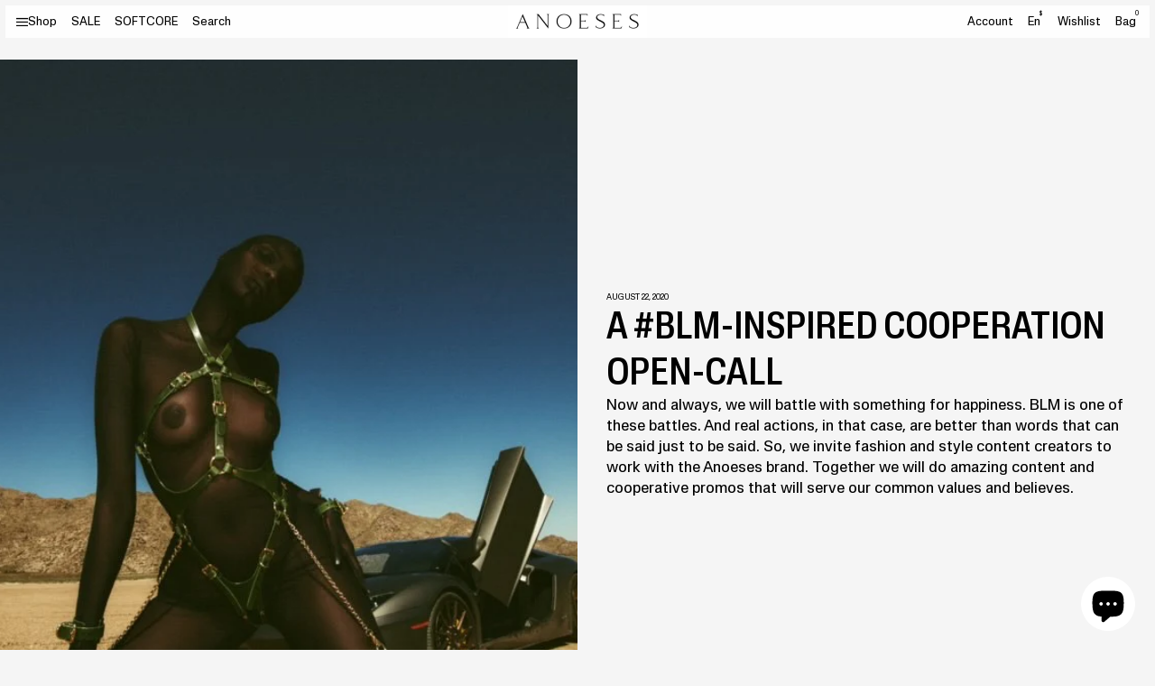

--- FILE ---
content_type: text/html; charset=utf-8
request_url: https://anoeses.com/en-fr/blogs/blog/a-blm-inspired-cooperation-open-call
body_size: 36330
content:
<!doctype html>
<html lang="en">
<head>
  <meta charset="utf-8">
  <meta http-equiv="X-UA-Compatible" content="IE=edge">
  <meta name="viewport" content="width=device-width, initial-scale=1">
  <meta name="format-detection" content="telephone=no">
  <meta name="theme-color" content="#fff">
  <link rel="canonical" href="https://anoeses.com/en-fr/blogs/blog/a-blm-inspired-cooperation-open-call">
  <link rel="preconnect" href="https://cdn.shopify.com" crossorigin>
  <meta name="facebook-domain-verification" content="rf74mcc4ptsxyp6ecb60fdljdorudl" />
  <script src="https://analytics.ahrefs.com/analytics.js" data-key="z/NG7dnYzmgmAicEGcuK/g" async></script>
  <title>
    A #BLM-inspired cooperation open-call | Anoeses
 &ndash; ANOESES</title>
    <meta name="description" content="Now and always, we will battle with something for happiness. BLM is one of these battles. And real actions, in that case, are better than words that can be said just to be said. So, we invite fashion and style content creators to work with the Anoeses brand. Together we will do amazing content and cooperative promos that will serve our common values and believes.">
  <meta name="keywords" content="">
    <link rel="shortcut icon" href="//anoeses.com/cdn/shop/files/photo_2024-07-31_17-03-14.jpg?crop=center&height=32&v=1722434694&width=32" type="image/x-icon">
    <link rel="icon" href="//anoeses.com/cdn/shop/files/photo_2024-07-31_17-03-14.jpg?crop=center&height=32&v=1722434694&width=32" type="image/x-icon">
  

<meta property="og:site_name" content="ANOESES">
<meta property="og:url" content="https://anoeses.com/en-fr/blogs/blog/a-blm-inspired-cooperation-open-call">
<meta property="og:title" content="A #BLM-inspired cooperation open-call | Anoeses">
<meta property="og:type" content="article">
<meta property="og:description" content="Now and always, we will battle with something for happiness. BLM is one of these battles. And real actions, in that case, are better than words that can be said just to be said. So, we invite fashion and style content creators to work with the Anoeses brand. Together we will do amazing content and cooperative promos that will serve our common values and believes."><meta property="og:image" content="http://anoeses.com/cdn/shop/articles/IMG_0780.JPG?v=1598266928">
  <meta property="og:image:secure_url" content="https://anoeses.com/cdn/shop/articles/IMG_0780.JPG?v=1598266928">
  <meta property="og:image:width" content="1024">
  <meta property="og:image:height" content="684"><meta name="twitter:site" content="@https://x.com/anoeses"><meta name="twitter:card" content="summary_large_image">
<meta name="twitter:title" content="A #BLM-inspired cooperation open-call | Anoeses">
<meta name="twitter:description" content="Now and always, we will battle with something for happiness. BLM is one of these battles. And real actions, in that case, are better than words that can be said just to be said. So, we invite fashion and style content creators to work with the Anoeses brand. Together we will do amazing content and cooperative promos that will serve our common values and believes.">


  <link rel="preconnect" href="//anoeses.com/cdn/shop/t/29/assets/Font-en.css?v=89817344588752393941721378004" crossorigin />
<link rel="preload" as="style" href="//anoeses.com/cdn/shop/t/29/assets/Font-en.css?v=89817344588752393941721378004" />
<link
        rel="stylesheet"
        media="print"
        onload="this.onload=null;this.removeAttribute('media');"
        href="//anoeses.com/cdn/shop/t/29/assets/Font-en.css?v=89817344588752393941721378004"
/>

<link rel="preconnect" href="//anoeses.com/cdn/shop/t/29/assets/Font-uk.css?v=157455626531583865881721378004" crossorigin />
<link rel="preload" as="style" href="//anoeses.com/cdn/shop/t/29/assets/Font-uk.css?v=157455626531583865881721378004" />
<link
        rel="stylesheet"
        media="print"
        onload="this.onload=null;this.removeAttribute('media');"
        href="//anoeses.com/cdn/shop/t/29/assets/Font-uk.css?v=157455626531583865881721378004"
/>

<link rel="preconnect" href="//anoeses.com/cdn/shop/t/29/assets/svgfont.css?v=39470356837756460071767091551" crossorigin />
<link rel="preload" as="style" href="//anoeses.com/cdn/shop/t/29/assets/svgfont.css?v=39470356837756460071767091551" />
<link
        rel="stylesheet"
        media="print"
        onload="this.onload=null;this.removeAttribute('media');"
        href="//anoeses.com/cdn/shop/t/29/assets/svgfont.css?v=39470356837756460071767091551"
/>
<link
        rel="stylesheet"
        href="https://cdn.jsdelivr.net/npm/swiper@10/swiper-bundle.min.css"
/>
<link
        rel="stylesheet"
        href="https://cdn.jsdelivr.net/npm/@fancyapps/ui@5.0/dist/fancybox/fancybox.css"
/>
<link rel="stylesheet" media="all" href="//anoeses.com/cdn/shop/t/29/assets/libs.css?v=75797359814177604461721640110" />
<link rel="stylesheet" media="all" href="//anoeses.com/cdn/shop/t/29/assets/style.min.css?v=153170494495981268841737360552" />
<link rel="stylesheet" media="all" href="//anoeses.com/cdn/shop/t/29/assets/theme.css?v=122180422178171191161767091548" />
<link rel="stylesheet" media="all" href="//anoeses.com/cdn/shop/t/29/assets/wishlist.css?v=55865076769670998101720776234" />


  
<script>
    function loadSwiperScript() {
        var swiper = document.createElement('script');
        swiper.setAttribute('src',`https://cdn.jsdelivr.net/npm/swiper@10/swiper-bundle.min.js`);
        document.body.appendChild(swiper);
    }
    function loadFancyboxScript() {
        var fancybox = document.createElement('script');
        fancybox.setAttribute('src',`https://cdn.jsdelivr.net/npm/@fancyapps/ui@5.0/dist/fancybox/fancybox.umd.js`);
        document.body.appendChild(fancybox);
    }
    function loadAppScript() {
        setTimeout(function (){
            var appJS = document.createElement('script');
            appJS.setAttribute('src',`//anoeses.com/cdn/shop/t/29/assets/app.min.js?v=122912448175224530541733732133?${Math.random()}`);
            appJS.setAttribute("defer", "defer");
            document.body.appendChild(appJS);
        },100)
    }
    function loadThemeScript() {
        setTimeout(function (){
            var themeJS = document.createElement('script');
            themeJS.setAttribute('src',`//anoeses.com/cdn/shop/t/29/assets/theme.js?v=46525873345390320691730795154?${Math.random()}`);
            themeJS.setAttribute("defer", "defer");
            document.body.appendChild(themeJS);
        },200)
    }
    function loadPredictiveSearchScript() {
        setTimeout(function (){
            var predictiveSearchJS = document.createElement('script');
            predictiveSearchJS.setAttribute('src',`//anoeses.com/cdn/shop/t/29/assets/predictive-search.js?v=145815046356079584751721637427`);
            predictiveSearchJS.setAttribute("defer", "defer");
            document.body.appendChild(predictiveSearchJS);
        },200)
    }
    function loadLocalizationFormScript() {
        setTimeout(function (){
            var localizationFormJS = document.createElement('script');
            localizationFormJS.setAttribute('src',`//anoeses.com/cdn/shop/t/29/assets/localization-form.js?v=3151300572709372311723791951`);
            localizationFormJS.setAttribute("defer", "defer");
            document.body.appendChild(localizationFormJS);
        },200)
    }
    function loadCustomerScript() {
        setTimeout(function (){
            var customerJS = document.createElement('script');
            customerJS.setAttribute('src',`//anoeses.com/cdn/shop/t/29/assets/customer.js?v=8917897133002107101719928278`);
            customerJS.setAttribute("defer", "defer");
            document.body.appendChild(customerJS);
        },200)
    }

    function setVideoFrames() {


    }
    function _loadDelayedScripts() {
        var loaded = false;
        const timeoutScript = setTimeout(function (){
            loadSwiperScript();
            loadFancyboxScript();
            loadAppScript();
            loadThemeScript();
            loadPredictiveSearchScript();
            loadLocalizationFormScript();
            
            setVideoFrames();
            document.body.removeEventListener('mousemove', loadScriptsOnInteraction);
            document.body.removeEventListener('touchstart', loadScriptsOnInteraction);
            document.body.removeEventListener('click', loadScriptsOnInteraction);
        }, 1000);
        function loadScriptsOnInteraction() {
            if (loaded) {
                return;
            }
            document.body.removeEventListener('mousemove', loadScriptsOnInteraction);
            document.body.removeEventListener('touchstart', loadScriptsOnInteraction);
            document.body.removeEventListener('click', loadScriptsOnInteraction);
            loaded = true;

            loadSwiperScript();
            loadFancyboxScript();
            loadAppScript();
            loadThemeScript();
            loadPredictiveSearchScript();
            loadLocalizationFormScript();
            
            setVideoFrames();
            const eventLoad = new Event('document-action');
            document.dispatchEvent(eventLoad);
            clearTimeout(timeoutScript);
        }
        document.body.addEventListener('mousemove', loadScriptsOnInteraction);
        document.body.addEventListener('touchstart', loadScriptsOnInteraction);
        document.body.addEventListener('click', loadScriptsOnInteraction);
    }
    setTimeout(function (){
        _loadDelayedScripts();
    }, 200)

    function getFontByLang() {
        let htmlLang = document.documentElement.lang;
        let mainFontVar = "--mainFontName-default";
        let additionalFontVar = "--additionalFontName-default";
        if (htmlLang === "uk") {
            mainFontVar = "--mainFontName-uk";
            additionalFontVar = "--additionalFontName-uk";
        }

        // Застосовуємо нові значення змінних CSS
        document.documentElement.style.setProperty("--mainFontName", "var(" + mainFontVar + ")");
        document.documentElement.style.setProperty("--additionalFontName", "var(" + additionalFontVar + ")");
    }
    getFontByLang();
</script>






  <script>window.performance && window.performance.mark && window.performance.mark('shopify.content_for_header.start');</script><meta name="google-site-verification" content="YTR9zb1qA2J8Oqd9PzKHoSqoEFQcgeNEpZXRIeOMlSE">
<meta name="facebook-domain-verification" content="c808nc9bm1lbpetw7dqj26m4i4v9au">
<meta id="shopify-digital-wallet" name="shopify-digital-wallet" content="/9033875552/digital_wallets/dialog">
<meta name="shopify-checkout-api-token" content="c51dce7afa14ccd3196327d59f62917d">
<meta id="in-context-paypal-metadata" data-shop-id="9033875552" data-venmo-supported="true" data-environment="production" data-locale="en_US" data-paypal-v4="true" data-currency="USD">
<link rel="alternate" type="application/atom+xml" title="Feed" href="/en-fr/blogs/blog.atom" />
<link rel="alternate" hreflang="x-default" href="https://anoeses.com/blogs/blog/a-blm-inspired-cooperation-open-call">
<link rel="alternate" hreflang="en" href="https://anoeses.com/blogs/blog/a-blm-inspired-cooperation-open-call">
<link rel="alternate" hreflang="nl" href="https://anoeses.com/nl/blogs/blog/a-blm-inspired-cooperation-open-call">
<link rel="alternate" hreflang="es" href="https://anoeses.com/es/blogs/blog/a-blm-inspired-cooperation-open-call">
<link rel="alternate" hreflang="da" href="https://anoeses.com/da/blogs/blog/a-blm-inspired-cooperation-open-call">
<link rel="alternate" hreflang="it" href="https://anoeses.com/it/blogs/blog/a-blm-inspired-cooperation-open-call">
<link rel="alternate" hreflang="ja" href="https://anoeses.com/ja/blogs/%E3%83%96%E3%83%AD%E3%82%B0/a-blm-inspired-cooperation-open-call">
<link rel="alternate" hreflang="no" href="https://anoeses.com/no/blogs/blogg/a-blm-inspired-cooperation-open-call">
<link rel="alternate" hreflang="sv" href="https://anoeses.com/sv/blogs/blog/a-blm-inspired-cooperation-open-call">
<link rel="alternate" hreflang="ko" href="https://anoeses.com/ko/blogs/blog/a-blm-inspired-cooperation-open-call">
<link rel="alternate" hreflang="fr" href="https://anoeses.com/fr/blogs/blog/a-blm-inspired-cooperation-open-call">
<link rel="alternate" hreflang="de" href="https://anoeses.com/de/blogs/blog/a-blm-inspired-cooperation-open-call">
<link rel="alternate" hreflang="en-UA" href="https://anoeses.com/en-ua/blogs/blog/a-blm-inspired-cooperation-open-call">
<link rel="alternate" hreflang="en-FR" href="https://anoeses.com/en-fr/blogs/blog/a-blm-inspired-cooperation-open-call">
<link rel="alternate" hreflang="fr-FR" href="https://anoeses.com/fr-fr/blogs/blog/a-blm-inspired-cooperation-open-call">
<link rel="alternate" hreflang="en-DE" href="https://anoeses.com/en-de/blogs/blog/a-blm-inspired-cooperation-open-call">
<link rel="alternate" hreflang="de-DE" href="https://anoeses.com/de-de/blogs/blog/a-blm-inspired-cooperation-open-call">
<link rel="alternate" hreflang="en-CA" href="https://anoeses.com/en-ca/blogs/blog/a-blm-inspired-cooperation-open-call">
<link rel="alternate" hreflang="fr-CA" href="https://anoeses.com/fr-ca/blogs/blog/a-blm-inspired-cooperation-open-call">
<link rel="alternate" hreflang="en-AU" href="https://anoeses.com/en-au/blogs/blog/a-blm-inspired-cooperation-open-call">
<link rel="alternate" hreflang="en-GB" href="https://anoeses.com/en-gb/blogs/blog/a-blm-inspired-cooperation-open-call">
<link rel="alternate" hreflang="en-NL" href="https://anoeses.com/en-nl/blogs/blog/a-blm-inspired-cooperation-open-call">
<link rel="alternate" hreflang="fr-NL" href="https://anoeses.com/fr-nl/blogs/blog/a-blm-inspired-cooperation-open-call">
<link rel="alternate" hreflang="nl-NL" href="https://anoeses.com/nl-nl/blogs/blog/a-blm-inspired-cooperation-open-call">
<link rel="alternate" hreflang="en-CH" href="https://anoeses.com/en-ch/blogs/blog/a-blm-inspired-cooperation-open-call">
<link rel="alternate" hreflang="fr-CH" href="https://anoeses.com/fr-ch/blogs/blog/a-blm-inspired-cooperation-open-call">
<link rel="alternate" hreflang="de-CH" href="https://anoeses.com/de-ch/blogs/blog/a-blm-inspired-cooperation-open-call">
<link rel="alternate" hreflang="en-ES" href="https://anoeses.com/en-es/blogs/blog/a-blm-inspired-cooperation-open-call">
<link rel="alternate" hreflang="es-ES" href="https://anoeses.com/es-es/blogs/blog/a-blm-inspired-cooperation-open-call">
<link rel="alternate" hreflang="en-BE" href="https://anoeses.com/en-be/blogs/blog/a-blm-inspired-cooperation-open-call">
<link rel="alternate" hreflang="fr-BE" href="https://anoeses.com/fr-be/blogs/blog/a-blm-inspired-cooperation-open-call">
<link rel="alternate" hreflang="nl-BE" href="https://anoeses.com/nl-be/blogs/blog/a-blm-inspired-cooperation-open-call">
<link rel="alternate" hreflang="de-BE" href="https://anoeses.com/de-be/blogs/blog/a-blm-inspired-cooperation-open-call">
<script async="async" src="/checkouts/internal/preloads.js?locale=en-FR"></script>
<script id="shopify-features" type="application/json">{"accessToken":"c51dce7afa14ccd3196327d59f62917d","betas":["rich-media-storefront-analytics"],"domain":"anoeses.com","predictiveSearch":true,"shopId":9033875552,"locale":"en"}</script>
<script>var Shopify = Shopify || {};
Shopify.shop = "s39-store.myshopify.com";
Shopify.locale = "en";
Shopify.currency = {"active":"USD","rate":"1.0"};
Shopify.country = "FR";
Shopify.theme = {"name":"anoeses","id":141119357155,"schema_name":"Custom WSS theme","schema_version":"1.0.0","theme_store_id":null,"role":"main"};
Shopify.theme.handle = "null";
Shopify.theme.style = {"id":null,"handle":null};
Shopify.cdnHost = "anoeses.com/cdn";
Shopify.routes = Shopify.routes || {};
Shopify.routes.root = "/en-fr/";</script>
<script type="module">!function(o){(o.Shopify=o.Shopify||{}).modules=!0}(window);</script>
<script>!function(o){function n(){var o=[];function n(){o.push(Array.prototype.slice.apply(arguments))}return n.q=o,n}var t=o.Shopify=o.Shopify||{};t.loadFeatures=n(),t.autoloadFeatures=n()}(window);</script>
<script id="shop-js-analytics" type="application/json">{"pageType":"article"}</script>
<script defer="defer" async type="module" src="//anoeses.com/cdn/shopifycloud/shop-js/modules/v2/client.init-shop-cart-sync_BdyHc3Nr.en.esm.js"></script>
<script defer="defer" async type="module" src="//anoeses.com/cdn/shopifycloud/shop-js/modules/v2/chunk.common_Daul8nwZ.esm.js"></script>
<script type="module">
  await import("//anoeses.com/cdn/shopifycloud/shop-js/modules/v2/client.init-shop-cart-sync_BdyHc3Nr.en.esm.js");
await import("//anoeses.com/cdn/shopifycloud/shop-js/modules/v2/chunk.common_Daul8nwZ.esm.js");

  window.Shopify.SignInWithShop?.initShopCartSync?.({"fedCMEnabled":true,"windoidEnabled":true});

</script>
<script>(function() {
  var isLoaded = false;
  function asyncLoad() {
    if (isLoaded) return;
    isLoaded = true;
    var urls = ["https:\/\/cdncozyantitheft.addons.business\/js\/script_tags\/s39-store\/F0nRDsnaAVBQURcm0fqqFvdeCC3jOIYh.js?shop=s39-store.myshopify.com","https:\/\/cdn.shopify.com\/s\/files\/1\/0090\/3387\/5552\/t\/23\/assets\/booster_eu_cookie_9033875552.js?v=1679316840\u0026shop=s39-store.myshopify.com","https:\/\/s3.eu-west-1.amazonaws.com\/production-klarna-il-shopify-osm\/440418a345b836e034d7fd0c7b501d13e72636f1\/s39-store.myshopify.com-1724329726181.js?shop=s39-store.myshopify.com"];
    for (var i = 0; i < urls.length; i++) {
      var s = document.createElement('script');
      s.type = 'text/javascript';
      s.async = true;
      s.src = urls[i];
      var x = document.getElementsByTagName('script')[0];
      x.parentNode.insertBefore(s, x);
    }
  };
  if(window.attachEvent) {
    window.attachEvent('onload', asyncLoad);
  } else {
    window.addEventListener('load', asyncLoad, false);
  }
})();</script>
<script id="__st">var __st={"a":9033875552,"offset":-18000,"reqid":"c77d263b-aad2-4f88-8997-6440e785648d-1768972834","pageurl":"anoeses.com\/en-fr\/blogs\/blog\/a-blm-inspired-cooperation-open-call","s":"articles-391864156318","u":"88cf7d8301d1","p":"article","rtyp":"article","rid":391864156318};</script>
<script>window.ShopifyPaypalV4VisibilityTracking = true;</script>
<script id="form-persister">!function(){'use strict';const t='contact',e='new_comment',n=[[t,t],['blogs',e],['comments',e],[t,'customer']],o='password',r='form_key',c=['recaptcha-v3-token','g-recaptcha-response','h-captcha-response',o],s=()=>{try{return window.sessionStorage}catch{return}},i='__shopify_v',u=t=>t.elements[r],a=function(){const t=[...n].map((([t,e])=>`form[action*='/${t}']:not([data-nocaptcha='true']) input[name='form_type'][value='${e}']`)).join(',');var e;return e=t,()=>e?[...document.querySelectorAll(e)].map((t=>t.form)):[]}();function m(t){const e=u(t);a().includes(t)&&(!e||!e.value)&&function(t){try{if(!s())return;!function(t){const e=s();if(!e)return;const n=u(t);if(!n)return;const o=n.value;o&&e.removeItem(o)}(t);const e=Array.from(Array(32),(()=>Math.random().toString(36)[2])).join('');!function(t,e){u(t)||t.append(Object.assign(document.createElement('input'),{type:'hidden',name:r})),t.elements[r].value=e}(t,e),function(t,e){const n=s();if(!n)return;const r=[...t.querySelectorAll(`input[type='${o}']`)].map((({name:t})=>t)),u=[...c,...r],a={};for(const[o,c]of new FormData(t).entries())u.includes(o)||(a[o]=c);n.setItem(e,JSON.stringify({[i]:1,action:t.action,data:a}))}(t,e)}catch(e){console.error('failed to persist form',e)}}(t)}const f=t=>{if('true'===t.dataset.persistBound)return;const e=function(t,e){const n=function(t){return'function'==typeof t.submit?t.submit:HTMLFormElement.prototype.submit}(t).bind(t);return function(){let t;return()=>{t||(t=!0,(()=>{try{e(),n()}catch(t){(t=>{console.error('form submit failed',t)})(t)}})(),setTimeout((()=>t=!1),250))}}()}(t,(()=>{m(t)}));!function(t,e){if('function'==typeof t.submit&&'function'==typeof e)try{t.submit=e}catch{}}(t,e),t.addEventListener('submit',(t=>{t.preventDefault(),e()})),t.dataset.persistBound='true'};!function(){function t(t){const e=(t=>{const e=t.target;return e instanceof HTMLFormElement?e:e&&e.form})(t);e&&m(e)}document.addEventListener('submit',t),document.addEventListener('DOMContentLoaded',(()=>{const e=a();for(const t of e)f(t);var n;n=document.body,new window.MutationObserver((t=>{for(const e of t)if('childList'===e.type&&e.addedNodes.length)for(const t of e.addedNodes)1===t.nodeType&&'FORM'===t.tagName&&a().includes(t)&&f(t)})).observe(n,{childList:!0,subtree:!0,attributes:!1}),document.removeEventListener('submit',t)}))}()}();</script>
<script integrity="sha256-4kQ18oKyAcykRKYeNunJcIwy7WH5gtpwJnB7kiuLZ1E=" data-source-attribution="shopify.loadfeatures" defer="defer" src="//anoeses.com/cdn/shopifycloud/storefront/assets/storefront/load_feature-a0a9edcb.js" crossorigin="anonymous"></script>
<script data-source-attribution="shopify.dynamic_checkout.dynamic.init">var Shopify=Shopify||{};Shopify.PaymentButton=Shopify.PaymentButton||{isStorefrontPortableWallets:!0,init:function(){window.Shopify.PaymentButton.init=function(){};var t=document.createElement("script");t.src="https://anoeses.com/cdn/shopifycloud/portable-wallets/latest/portable-wallets.en.js",t.type="module",document.head.appendChild(t)}};
</script>
<script data-source-attribution="shopify.dynamic_checkout.buyer_consent">
  function portableWalletsHideBuyerConsent(e){var t=document.getElementById("shopify-buyer-consent"),n=document.getElementById("shopify-subscription-policy-button");t&&n&&(t.classList.add("hidden"),t.setAttribute("aria-hidden","true"),n.removeEventListener("click",e))}function portableWalletsShowBuyerConsent(e){var t=document.getElementById("shopify-buyer-consent"),n=document.getElementById("shopify-subscription-policy-button");t&&n&&(t.classList.remove("hidden"),t.removeAttribute("aria-hidden"),n.addEventListener("click",e))}window.Shopify?.PaymentButton&&(window.Shopify.PaymentButton.hideBuyerConsent=portableWalletsHideBuyerConsent,window.Shopify.PaymentButton.showBuyerConsent=portableWalletsShowBuyerConsent);
</script>
<script data-source-attribution="shopify.dynamic_checkout.cart.bootstrap">document.addEventListener("DOMContentLoaded",(function(){function t(){return document.querySelector("shopify-accelerated-checkout-cart, shopify-accelerated-checkout")}if(t())Shopify.PaymentButton.init();else{new MutationObserver((function(e,n){t()&&(Shopify.PaymentButton.init(),n.disconnect())})).observe(document.body,{childList:!0,subtree:!0})}}));
</script>
<script id='scb4127' type='text/javascript' async='' src='https://anoeses.com/cdn/shopifycloud/privacy-banner/storefront-banner.js'></script><link id="shopify-accelerated-checkout-styles" rel="stylesheet" media="screen" href="https://anoeses.com/cdn/shopifycloud/portable-wallets/latest/accelerated-checkout-backwards-compat.css" crossorigin="anonymous">
<style id="shopify-accelerated-checkout-cart">
        #shopify-buyer-consent {
  margin-top: 1em;
  display: inline-block;
  width: 100%;
}

#shopify-buyer-consent.hidden {
  display: none;
}

#shopify-subscription-policy-button {
  background: none;
  border: none;
  padding: 0;
  text-decoration: underline;
  font-size: inherit;
  cursor: pointer;
}

#shopify-subscription-policy-button::before {
  box-shadow: none;
}

      </style>

<script>window.performance && window.performance.mark && window.performance.mark('shopify.content_for_header.end');</script>



  <!-- MUSH REFERRAL -->
    <script>
      const urlParams = new URLSearchParams(window.location.search);
      const queryMushref = urlParams.get('mushref');
      const localMushref = localStorage.getItem('mushref')
      const mushref = queryMushref !== null ? queryMushref : localMushref;
      localStorage.setItem('mushref', mushref)
      console.log('mushref', mushref)

      function updateCartAttributes(attributes) {
        return fetch('/cart/update.js', {
            method: 'POST',
            headers: {
              'Content-Type': 'application/json',
            },
            body: JSON.stringify({
              attributes: attributes
            })
          })
          .then(response => response.json())
          .then(data => {
            console.log('Cart attributes updated successfully:', data);
            return data;
          })
          .catch(error => {
            console.error('Error updating cart attributes:', error);
            throw error;
          });
      }

      console.log("BEFORE IF")
      if (mushref !== null && mushref !== "null" && mushref) {
        console.log("ADDING mushref TO CART")

        const attributes = {
          mushref
        };

        updateCartAttributes(attributes)
          .then(updatedCart => {
            // Handle the updated cart data
            console.log('Updated cart:', updatedCart);
          })
          .catch(error => {
            // Handle any errors
            console.error('Failed to update cart attributes:', error);
          });
      }
    </script>    
<!-- BEGIN app block: shopify://apps/geo-pro-geolocation/blocks/geopro/16fc5313-7aee-4e90-ac95-f50fc7c8b657 --><!-- This snippet is used to load Geo:Pro data on the storefront -->
<meta class='geo-ip' content='[base64]'>
<!-- This snippet initializes the plugin -->
<script async>
  try {
    const loadGeoPro=()=>{let e=e=>{if(!e||e.isCrawler||"success"!==e.message){window.geopro_cancel="1";return}let o=e.isAdmin?"el-geoip-location-admin":"el-geoip-location",s=Date.now()+864e5;localStorage.setItem(o,JSON.stringify({value:e.data,expires:s})),e.isAdmin&&localStorage.setItem("el-geoip-admin",JSON.stringify({value:"1",expires:s}))},o=new XMLHttpRequest;o.open("GET","https://geo.geoproapp.com?x-api-key=91e359ab7-2b63-539e-1de2-c4bf731367a7",!0),o.responseType="json",o.onload=()=>e(200===o.status?o.response:null),o.send()},load=!["el-geoip-location-admin","el-geoip-location"].some(e=>{try{let o=JSON.parse(localStorage.getItem(e));return o&&o.expires>Date.now()}catch(s){return!1}});load&&loadGeoPro();
  } catch(e) {
    console.warn('Geo:Pro error', e);
    window.geopro_cancel = '1';
  }
</script>
<script src="https://cdn.shopify.com/extensions/019b746b-26da-7a64-a671-397924f34f11/easylocation-195/assets/easylocation-storefront.min.js" type="text/javascript" async></script>


<!-- END app block --><!-- BEGIN app block: shopify://apps/pagefly-page-builder/blocks/app-embed/83e179f7-59a0-4589-8c66-c0dddf959200 -->

<!-- BEGIN app snippet: pagefly-cro-ab-testing-main -->







<script>
  ;(function () {
    const url = new URL(window.location)
    const viewParam = url.searchParams.get('view')
    if (viewParam && viewParam.includes('variant-pf-')) {
      url.searchParams.set('pf_v', viewParam)
      url.searchParams.delete('view')
      window.history.replaceState({}, '', url)
    }
  })()
</script>



<script type='module'>
  
  window.PAGEFLY_CRO = window.PAGEFLY_CRO || {}

  window.PAGEFLY_CRO['data_debug'] = {
    original_template_suffix: "",
    allow_ab_test: false,
    ab_test_start_time: 0,
    ab_test_end_time: 0,
    today_date_time: 1768972834000,
  }
  window.PAGEFLY_CRO['GA4'] = { enabled: false}
</script>

<!-- END app snippet -->








  <script src='https://cdn.shopify.com/extensions/019bb4f9-aed6-78a3-be91-e9d44663e6bf/pagefly-page-builder-215/assets/pagefly-helper.js' defer='defer'></script>

  <script src='https://cdn.shopify.com/extensions/019bb4f9-aed6-78a3-be91-e9d44663e6bf/pagefly-page-builder-215/assets/pagefly-general-helper.js' defer='defer'></script>

  <script src='https://cdn.shopify.com/extensions/019bb4f9-aed6-78a3-be91-e9d44663e6bf/pagefly-page-builder-215/assets/pagefly-snap-slider.js' defer='defer'></script>

  <script src='https://cdn.shopify.com/extensions/019bb4f9-aed6-78a3-be91-e9d44663e6bf/pagefly-page-builder-215/assets/pagefly-slideshow-v3.js' defer='defer'></script>

  <script src='https://cdn.shopify.com/extensions/019bb4f9-aed6-78a3-be91-e9d44663e6bf/pagefly-page-builder-215/assets/pagefly-slideshow-v4.js' defer='defer'></script>

  <script src='https://cdn.shopify.com/extensions/019bb4f9-aed6-78a3-be91-e9d44663e6bf/pagefly-page-builder-215/assets/pagefly-glider.js' defer='defer'></script>

  <script src='https://cdn.shopify.com/extensions/019bb4f9-aed6-78a3-be91-e9d44663e6bf/pagefly-page-builder-215/assets/pagefly-slideshow-v1-v2.js' defer='defer'></script>

  <script src='https://cdn.shopify.com/extensions/019bb4f9-aed6-78a3-be91-e9d44663e6bf/pagefly-page-builder-215/assets/pagefly-product-media.js' defer='defer'></script>

  <script src='https://cdn.shopify.com/extensions/019bb4f9-aed6-78a3-be91-e9d44663e6bf/pagefly-page-builder-215/assets/pagefly-product.js' defer='defer'></script>


<script id='pagefly-helper-data' type='application/json'>
  {
    "page_optimization": {
      "assets_prefetching": false
    },
    "elements_asset_mapper": {
      "Accordion": "https://cdn.shopify.com/extensions/019bb4f9-aed6-78a3-be91-e9d44663e6bf/pagefly-page-builder-215/assets/pagefly-accordion.js",
      "Accordion3": "https://cdn.shopify.com/extensions/019bb4f9-aed6-78a3-be91-e9d44663e6bf/pagefly-page-builder-215/assets/pagefly-accordion3.js",
      "CountDown": "https://cdn.shopify.com/extensions/019bb4f9-aed6-78a3-be91-e9d44663e6bf/pagefly-page-builder-215/assets/pagefly-countdown.js",
      "GMap1": "https://cdn.shopify.com/extensions/019bb4f9-aed6-78a3-be91-e9d44663e6bf/pagefly-page-builder-215/assets/pagefly-gmap.js",
      "GMap2": "https://cdn.shopify.com/extensions/019bb4f9-aed6-78a3-be91-e9d44663e6bf/pagefly-page-builder-215/assets/pagefly-gmap.js",
      "GMapBasicV2": "https://cdn.shopify.com/extensions/019bb4f9-aed6-78a3-be91-e9d44663e6bf/pagefly-page-builder-215/assets/pagefly-gmap.js",
      "GMapAdvancedV2": "https://cdn.shopify.com/extensions/019bb4f9-aed6-78a3-be91-e9d44663e6bf/pagefly-page-builder-215/assets/pagefly-gmap.js",
      "HTML.Video": "https://cdn.shopify.com/extensions/019bb4f9-aed6-78a3-be91-e9d44663e6bf/pagefly-page-builder-215/assets/pagefly-htmlvideo.js",
      "HTML.Video2": "https://cdn.shopify.com/extensions/019bb4f9-aed6-78a3-be91-e9d44663e6bf/pagefly-page-builder-215/assets/pagefly-htmlvideo2.js",
      "HTML.Video3": "https://cdn.shopify.com/extensions/019bb4f9-aed6-78a3-be91-e9d44663e6bf/pagefly-page-builder-215/assets/pagefly-htmlvideo2.js",
      "BackgroundVideo": "https://cdn.shopify.com/extensions/019bb4f9-aed6-78a3-be91-e9d44663e6bf/pagefly-page-builder-215/assets/pagefly-htmlvideo2.js",
      "Instagram": "https://cdn.shopify.com/extensions/019bb4f9-aed6-78a3-be91-e9d44663e6bf/pagefly-page-builder-215/assets/pagefly-instagram.js",
      "Instagram2": "https://cdn.shopify.com/extensions/019bb4f9-aed6-78a3-be91-e9d44663e6bf/pagefly-page-builder-215/assets/pagefly-instagram.js",
      "Insta3": "https://cdn.shopify.com/extensions/019bb4f9-aed6-78a3-be91-e9d44663e6bf/pagefly-page-builder-215/assets/pagefly-instagram3.js",
      "Tabs": "https://cdn.shopify.com/extensions/019bb4f9-aed6-78a3-be91-e9d44663e6bf/pagefly-page-builder-215/assets/pagefly-tab.js",
      "Tabs3": "https://cdn.shopify.com/extensions/019bb4f9-aed6-78a3-be91-e9d44663e6bf/pagefly-page-builder-215/assets/pagefly-tab3.js",
      "ProductBox": "https://cdn.shopify.com/extensions/019bb4f9-aed6-78a3-be91-e9d44663e6bf/pagefly-page-builder-215/assets/pagefly-cart.js",
      "FBPageBox2": "https://cdn.shopify.com/extensions/019bb4f9-aed6-78a3-be91-e9d44663e6bf/pagefly-page-builder-215/assets/pagefly-facebook.js",
      "FBLikeButton2": "https://cdn.shopify.com/extensions/019bb4f9-aed6-78a3-be91-e9d44663e6bf/pagefly-page-builder-215/assets/pagefly-facebook.js",
      "TwitterFeed2": "https://cdn.shopify.com/extensions/019bb4f9-aed6-78a3-be91-e9d44663e6bf/pagefly-page-builder-215/assets/pagefly-twitter.js",
      "Paragraph4": "https://cdn.shopify.com/extensions/019bb4f9-aed6-78a3-be91-e9d44663e6bf/pagefly-page-builder-215/assets/pagefly-paragraph4.js",

      "AliReviews": "https://cdn.shopify.com/extensions/019bb4f9-aed6-78a3-be91-e9d44663e6bf/pagefly-page-builder-215/assets/pagefly-3rd-elements.js",
      "BackInStock": "https://cdn.shopify.com/extensions/019bb4f9-aed6-78a3-be91-e9d44663e6bf/pagefly-page-builder-215/assets/pagefly-3rd-elements.js",
      "GloboBackInStock": "https://cdn.shopify.com/extensions/019bb4f9-aed6-78a3-be91-e9d44663e6bf/pagefly-page-builder-215/assets/pagefly-3rd-elements.js",
      "GrowaveWishlist": "https://cdn.shopify.com/extensions/019bb4f9-aed6-78a3-be91-e9d44663e6bf/pagefly-page-builder-215/assets/pagefly-3rd-elements.js",
      "InfiniteOptionsShopPad": "https://cdn.shopify.com/extensions/019bb4f9-aed6-78a3-be91-e9d44663e6bf/pagefly-page-builder-215/assets/pagefly-3rd-elements.js",
      "InkybayProductPersonalizer": "https://cdn.shopify.com/extensions/019bb4f9-aed6-78a3-be91-e9d44663e6bf/pagefly-page-builder-215/assets/pagefly-3rd-elements.js",
      "LimeSpot": "https://cdn.shopify.com/extensions/019bb4f9-aed6-78a3-be91-e9d44663e6bf/pagefly-page-builder-215/assets/pagefly-3rd-elements.js",
      "Loox": "https://cdn.shopify.com/extensions/019bb4f9-aed6-78a3-be91-e9d44663e6bf/pagefly-page-builder-215/assets/pagefly-3rd-elements.js",
      "Opinew": "https://cdn.shopify.com/extensions/019bb4f9-aed6-78a3-be91-e9d44663e6bf/pagefly-page-builder-215/assets/pagefly-3rd-elements.js",
      "Powr": "https://cdn.shopify.com/extensions/019bb4f9-aed6-78a3-be91-e9d44663e6bf/pagefly-page-builder-215/assets/pagefly-3rd-elements.js",
      "ProductReviews": "https://cdn.shopify.com/extensions/019bb4f9-aed6-78a3-be91-e9d44663e6bf/pagefly-page-builder-215/assets/pagefly-3rd-elements.js",
      "PushOwl": "https://cdn.shopify.com/extensions/019bb4f9-aed6-78a3-be91-e9d44663e6bf/pagefly-page-builder-215/assets/pagefly-3rd-elements.js",
      "ReCharge": "https://cdn.shopify.com/extensions/019bb4f9-aed6-78a3-be91-e9d44663e6bf/pagefly-page-builder-215/assets/pagefly-3rd-elements.js",
      "Rivyo": "https://cdn.shopify.com/extensions/019bb4f9-aed6-78a3-be91-e9d44663e6bf/pagefly-page-builder-215/assets/pagefly-3rd-elements.js",
      "TrackingMore": "https://cdn.shopify.com/extensions/019bb4f9-aed6-78a3-be91-e9d44663e6bf/pagefly-page-builder-215/assets/pagefly-3rd-elements.js",
      "Vitals": "https://cdn.shopify.com/extensions/019bb4f9-aed6-78a3-be91-e9d44663e6bf/pagefly-page-builder-215/assets/pagefly-3rd-elements.js",
      "Wiser": "https://cdn.shopify.com/extensions/019bb4f9-aed6-78a3-be91-e9d44663e6bf/pagefly-page-builder-215/assets/pagefly-3rd-elements.js"
    },
    "custom_elements_mapper": {
      "pf-click-action-element": "https://cdn.shopify.com/extensions/019bb4f9-aed6-78a3-be91-e9d44663e6bf/pagefly-page-builder-215/assets/pagefly-click-action-element.js",
      "pf-dialog-element": "https://cdn.shopify.com/extensions/019bb4f9-aed6-78a3-be91-e9d44663e6bf/pagefly-page-builder-215/assets/pagefly-dialog-element.js"
    }
  }
</script>


<!-- END app block --><!-- BEGIN app block: shopify://apps/youpay-cart-sharing/blocks/youpay-cart-settings/96cbed91-f0be-45a9-92ad-cc2d2e43f2b7 -->

<!-- BEGIN app snippet: youpay-status --><script>
if (!window.youpayRender) {
    window.youpayRender = {
        domYouPayReady(fn) {
            if (document.readyState !== 'loading') {
                fn();
            } else {
                document.addEventListener('DOMContentLoaded', fn);
            }
        }
    }

    
    document.querySelector('html').classList.add('youpay-enabled');
    

    youpayRender.domYouPayReady(function() {
      youpayProperties.data['defaultCurrency'] = "USD";
        
        youpayProperties.functions.youpayStatus('youpay-enabled');
        
        
        if (youpayProperties.functions.getCookie('youpayPreviewMode') === 'enabled' || window.location.search.indexOf("youpay=preview") !== -1) {
            youpayProperties.functions.youpayStatus('youpay-preview-enabled');
            youpayProperties.functions.setCookie('youpayPreviewMode', 'enabled', 0.08333);
        }
    });
}
</script>
<!-- END app snippet -->












<style data-shopify>
  .youpay-button-group[data-theme="blue"][data-type="cart"][data-id="code"], .youpay-button-group[data-theme="blue"][data-id="AdU9Nai9UbWt3WGRON__10576504925779971753"] {
    margin-top: 10px;
    margin-bottom: 10px;
    width: 100%;
    
    margin-left: auto;
    margin-right: auto;
    
  }

  .youpay-button-group[data-theme="blue"][data-type="cart"][data-id="code"] .youpay-button, .youpay-button-group[data-theme="blue"][data-id="AdU9Nai9UbWt3WGRON__10576504925779971753"] .youpay-button {
    border-radius: 0px;
    height: 52px;
    color: #000000; 
    border-color: #000000;
    background-color: rgba(0,0,0,0);
  }

  .youpay-button-group[data-theme="blue"][data-type="cart"][data-id="code"] .youpay-button:hover, .youpay-button-group[data-theme="blue"][data-id="AdU9Nai9UbWt3WGRON__10576504925779971753"] .youpay-button:hover {
    background-color: #000000;
    
    color: #ffffff;
    
  }
</style>

<script>
document.addEventListener('DOMContentLoaded', () => {
  window.youpayProperties.components['YouPayButton'] = `<!-- BEGIN app snippet: youpay-button --><div class="youpay-button-group youpay-container" data-theme="blue" data-type="cart" data-id="AdU9Nai9UbWt3WGRON__10576504925779971753">
    <button class="youpay-button" type="button">
        <div class="youpay-text-group">
            <span class="youpay-text" data-text-3="Get it paid for you with" data-text-2="Get it paid for with" data-text-1="Get it paid">Get it paid for you with</span>
        </div>
        <div class="youpay-logo-container">
            <svg class="youpay-logo youpay-logo-colour" viewBox="0 0 121 22" fill="none" xmlns="http://www.w3.org/2000/svg">
              <path d="M44.71 1.993a1.882 1.882 0 0 1-.093.507l-7.06 18.903c-.142.4-.718.601-1.724.601h-.525c-1.232 0-1.848-.2-1.848-.601.001-.177.043-.352.123-.51l1.94-4.766-5.086-13.631c-.059-.164-.1-.334-.123-.507 0-.415.627-.622 1.88-.622h.99c1.007 0 1.582.197 1.726.591l1.818 5.212c.186.528.474 1.664.864 3.408h.122c.412-1.805.7-2.941.864-3.408l1.818-5.212c.145-.4.72-.59 1.727-.59h.74c1.233.002 1.849.21 1.847.625zM46.348 14.447c-1.278-1.313-1.917-3.198-1.915-5.657 0-2.459.64-4.34 1.915-5.64 1.274-1.3 3.133-1.95 5.578-1.95 2.444 0 4.298.65 5.563 1.95 1.265 1.295 1.898 3.176 1.898 5.64 0 2.464-.633 4.35-1.898 5.657-1.263 1.31-3.118 1.964-5.563 1.962-2.446-.001-4.305-.655-5.578-1.962zm7.725-2.426c.462-.723.693-1.8.693-3.231 0-1.431-.231-2.5-.693-3.207-.461-.715-1.176-1.073-2.144-1.073-.967 0-1.686.358-2.157 1.073-.472.716-.709 1.785-.709 3.207 0 2.878.956 4.318 2.866 4.318.962 0 1.676-.362 2.144-1.087zM62.218 15.295c-.74-.743-1.11-1.895-1.11-3.456V2.273c0-.601.617-.902 1.85-.902h.862c1.235 0 1.851.3 1.85.902v8.944c0 .583.144 1.02.432 1.311.287.293.76.438 1.418.438a2.313 2.313 0 0 0 1.464-.488 3.89 3.89 0 0 0 1.002-1.142V2.273c0-.601.617-.902 1.85-.902h.856c1.234 0 1.85.3 1.85.902v8.944c-.01.66.016 1.319.077 1.975.051.452.117.95.198 1.495.055.203.087.412.093.622 0 .3-.416.527-1.248.675a12.43 12.43 0 0 1-2.205.227.785.785 0 0 1-.77-.401 3.613 3.613 0 0 1-.325-.888c-.071-.32-.117-.537-.138-.65a6.004 6.004 0 0 1-1.957 1.524 5.73 5.73 0 0 1-2.635.621c-1.537-.005-2.675-.38-3.414-1.122zM77.722 21.43V5.716c0-1.24-.062-2.129-.184-2.666-.125-.535-.187-.832-.187-.888 0-.227.198-.391.595-.493a4.197 4.197 0 0 1 1.08-.157.658.658 0 0 1 .631.401c.134.275.237.564.307.862.071.3.119.497.139.592 1.475-1.409 3.106-2.113 4.894-2.113a5.33 5.33 0 0 1 3.22.972 6.143 6.143 0 0 1 2.05 2.68c.492 1.242.733 2.571.71 3.909 0 1.604-.264 2.967-.793 4.09a5.794 5.794 0 0 1-2.198 2.581 6.084 6.084 0 0 1-3.266.874 7.114 7.114 0 0 1-2.39-.367c-.719-.26-1.399-.62-2.02-1.07v6.517c0 .413-.41.62-1.231.62h-.125c-.822-.006-1.232-.215-1.232-.628zm9.493-8.52c.7-.903 1.05-2.2 1.048-3.894 0-1.824-.33-3.227-.99-4.21a3.197 3.197 0 0 0-1.208-1.117 3.152 3.152 0 0 0-1.597-.363 5.054 5.054 0 0 0-2.141.507 7 7 0 0 0-2.016 1.429v7.734a6.135 6.135 0 0 0 3.822 1.268c1.351 0 2.378-.451 3.082-1.355zM94.307 15.285c-.967-.716-1.45-1.77-1.45-3.161 0-1.487.488-2.601 1.463-3.344a7.769 7.769 0 0 1 3.592-1.437 37.222 37.222 0 0 1 5.179-.353V5.663a2.129 2.129 0 0 0-.201-.95 2.093 2.093 0 0 0-.601-.756c-.528-.442-1.391-.663-2.589-.663a8.473 8.473 0 0 0-2.377.296c-.576.161-1.143.359-1.695.592-.24.116-.487.215-.741.296-.198 0-.436-.188-.693-.563-.258-.375-.38-.658-.38-.858 0-.243.27-.507.816-.79a9.066 9.066 0 0 1 2.178-.72c.92-.197 1.858-.296 2.799-.294 1.912 0 3.402.39 4.47 1.17 1.069.781 1.603 1.867 1.603 3.258v6.326c0 1.242.062 2.13.186 2.666.123.536.184.832.184.888 0 .227-.198.401-.594.495a4.284 4.284 0 0 1-1.078.155.66.66 0 0 1-.631-.437 4.435 4.435 0 0 1-.309-.918 35.203 35.203 0 0 1-.139-.62c-1.39 1.412-3.114 2.116-5.172 2.115-1.581 0-2.855-.355-3.82-1.066zm6.55-1.496c.8-.385 1.55-.868 2.234-1.439V9.017c-1.541.02-2.799.076-3.775.17a6.219 6.219 0 0 0-2.575.79 2.141 2.141 0 0 0-.84.84c-.197.355-.29.758-.27 1.164 0 .751.221 1.325.662 1.72.441.396 1.094.596 1.96.601a6.145 6.145 0 0 0 2.604-.517v.004zM121 1.854c-.009.138-.04.274-.093.401l-7.923 19.214c-.164.4-.645.601-1.448.601h-.461c-.679 0-1.018-.15-1.018-.45.027-.167.079-.329.154-.48l2.589-5.775-5.393-13.148a1.23 1.23 0 0 1-.093-.363c0-.32.441-.479 1.325-.479h.247c.719 0 1.129.15 1.232.451l3.146 7.646c.327.828.657 1.778.99 2.85h.061c.04-.132.082-.258.123-.38.042-.123.081-.241.123-.354l.766-2.116 3.082-7.65c.103-.3.525-.45 1.266-.45h.091c.823 0 1.234.16 1.234.482z" fill="currentColor"></path>
              <path d="M11.167 11.29V.05H0s7.487 6.537 8.767 17.57c0 0 2.4-1.52 2.4-6.33z" fill="currentColor"></path>
              <path d="M17.511 8.746V.05h-6.338v11.24c0 4.81-2.4 6.33-2.4 6.33a8.73 8.73 0 0 0 6.176-2.614 8.943 8.943 0 0 0 2.562-6.26z" fill="none"></path>
              <path d="M17.96.05h-.454v8.696a8.94 8.94 0 0 1-2.561 6.261 8.726 8.726 0 0 1-6.178 2.613l9.192-.012a8.584 8.584 0 0 0 3.36-.63 8.667 8.667 0 0 0 2.86-1.894 8.786 8.786 0 0 0 1.914-2.864 8.871 8.871 0 0 0 0-6.781 8.786 8.786 0 0 0-1.915-2.865A8.666 8.666 0 0 0 21.32.68a8.584 8.584 0 0 0-3.36-.63z" fill="currentColor"></path>
            </svg>
        </div>
    </button>
</div><!-- END app snippet -->`;
});
</script><!-- END app block --><!-- BEGIN app block: shopify://apps/cozy-antitheft/blocks/Cozy_Antitheft_Script_1.0.0/a34a1874-f183-4394-8a9a-1e3f3275f1a7 --><script src="https://cozyantitheft.addons.business/js/script_tags/s39-store/default/protect.js?shop=s39-store.myshopify.com" async type="text/javascript"></script>


<!-- END app block --><!-- BEGIN app block: shopify://apps/foxify-page-builder/blocks/app-embed/4e19e422-f550-4994-9ea0-84f23728223d -->


  
  <link rel='preconnect' href='https://fonts.googleapis.com'>
  <link rel='preconnect' href='https://fonts.gstatic.com' crossorigin>
  <link rel='preconnect' href='https://burst.shopifycdn.com' crossorigin>
  <style data-foxify-critical-css>
    .f-app {--f-container-width: 1170px;
        --f-vertical-space: 100px;
    		--f-container-narrow-width: 800px;
    		--f-product-card-radius: 0px;
    		--f-product-card-background-color: none;
    		--f-collection-card-radius: 0px;
    		--f-collection-card-background-color: none;
    		--f-collection-card-image-radius: 0%;
    		--f-article-card-radius: 0px;
    		--f-article-card-background-color: none;}
    .f\:swiper-container:not(.swiper-initialized) .f\:swiper-wrapper {
        flex-flow: row nowrap;
    }
    @media (min-width: 1024px) {
      .f\:swiper-container:not(.swiper-initialized) .f\:swiper-wrapper > .f\:swiper-slide {
        width: calc(100%/var(--swiper-desktop-column, 4));
        flex: 0 0 auto;
      }
    }
    
  </style>

  <script id='foxify-app-settings'>
      var ShopifyRootUrl = "\/en-fr";
      ShopifyRootUrl = ShopifyRootUrl.endsWith('/') ? ShopifyRootUrl : ShopifyRootUrl + '/';
       window.Foxify = window.Foxify || {}
       window.Foxify.Libs = {}
       Foxify.Settings = {
         waterMark: false,
         templateId: false,
         templateSuffix: null,
    	   templateVersion: "gen1",
         proxySubpath: "apps\/foxify-preview",
         webPixelAppType: "production",
         isFoxifyPage: true,
         designMode: false,
         isMobile: window.matchMedia('screen and (max-width: 639px)').matches,
         template: "article",
         currency_code: "USD",
         money_format: "${{amount_no_decimals}}",
         money_with_currency_format: "${{amount_no_decimals}} USD",
         shop_domain: "https:\/\/anoeses.com\/en-fr",
         routes: {
           base_url: window.location.origin + ShopifyRootUrl,
           root: "/en-fr",
           cart: "/en-fr/cart",
           cart_add_url: "/en-fr/cart/add",
           cart_change_url: "/en-fr/cart/change",
           cart_update_url: "/en-fr/cart/update",
           predictive_search_url: '/en-fr/search/suggest'
         },
         locale: {
           current: "en",
           primary: "en",
         },
         base_url: window.location.origin + ShopifyRootUrl,
         enableAjaxAtc: false
       }
       Foxify.Strings = {
         addToCart: 'Add to cart',
         soldOut: 'Sold out',
         unavailable: 'Unavailable',
         inStock: 'In stock',
         outOfStock: 'Out of stock',
         unitPrice: 'Unit price',
         unitPriceSeparator: 'per',
         itemAddedToCart: '{{ name }} added to cart',
         requiredField: 'Please fill all the required fields (*).',
         savePriceHtml: "Save \u003cspan data-sale-value\u003e{{ amount }}\u003c\/span\u003e"
       };
       Foxify.Extensions = {
         optionsSwatches: {
           enabled: false,
           options: null,
         }
       };
       window.Foxify.Libs = {
         parallax: "https://cdn.shopify.com/extensions/019bd934-2e11-7109-9730-3d6a56523d00/foxify-builder-515/assets/foxify-parallax.js",
         variantPickerGen2: "https://cdn.shopify.com/extensions/019bd934-2e11-7109-9730-3d6a56523d00/foxify-builder-515/assets/variant-picker.gen2.js",
         mediaGalleryGen2: "https://cdn.shopify.com/extensions/019bd934-2e11-7109-9730-3d6a56523d00/foxify-builder-515/assets/media-gallery.gen2.js",
         productGen2Style: "https://cdn.shopify.com/extensions/019bd934-2e11-7109-9730-3d6a56523d00/foxify-builder-515/assets/product.gen2.css",
    }
  </script>





  <link href="https://cdn.shopify.com/extensions/019bd934-2e11-7109-9730-3d6a56523d00/foxify-builder-515/assets/base.gen1.css" as="style" fetchpriority="auto" rel="preload">
  <link href="https://cdn.shopify.com/extensions/019bd934-2e11-7109-9730-3d6a56523d00/foxify-builder-515/assets/grid.gen1.css" as="style" fetchpriority="auto" rel="preload">  
  <link href="https://cdn.shopify.com/extensions/019bd934-2e11-7109-9730-3d6a56523d00/foxify-builder-515/assets/animations.gen1.css" as="style" fetchpriority="auto" rel="preload">

  <link href="//cdn.shopify.com/extensions/019bd934-2e11-7109-9730-3d6a56523d00/foxify-builder-515/assets/base.gen1.css" rel="stylesheet" type="text/css" media="all" />
  <link href="//cdn.shopify.com/extensions/019bd934-2e11-7109-9730-3d6a56523d00/foxify-builder-515/assets/grid.gen1.css" rel="stylesheet" type="text/css" media="all" />  
  <link href="//cdn.shopify.com/extensions/019bd934-2e11-7109-9730-3d6a56523d00/foxify-builder-515/assets/animations.gen1.css" rel="stylesheet" type="text/css" media="all" />
  <link rel='preload' href='https://cdn.shopify.com/extensions/019bd934-2e11-7109-9730-3d6a56523d00/foxify-builder-515/assets/modal-component.gen1.css' as='style' onload="this.onload=null;this.rel='stylesheet'">

  
    
  <link data-foxify rel="stylesheet" href="https://fonts.googleapis.com/css2?family=Inter:wght@400;500&display=swap" />
  <style data-foxify>
    .f-app {--f-gs-accent-1: #222222;--f-gs-accent-2: #ee5d0b;--f-gs-background-1: #ffffff;--f-gs-background-2: #F5F5F5;--f-gs-text-color: #222222;--f-gs-heading-color: #222222;--f-gs-border-color: #ebebeb;--f-gs-light-grey: #e9e9e9;--f-gs-dark-grey: #666666;--f-gs-hot-color: #b62814;--f-gs-mega-title-font-stack: Inter;--f-gs-mega-title-font-size: 64px;--f-gs-mega-title-font-weight: 500;--f-gs-heading-1-font-stack: Inter;--f-gs-heading-1-font-size: 42px;--f-gs-heading-1-font-weight: 500;--f-gs-heading-2-font-stack: Inter;--f-gs-heading-2-font-size: 34px;--f-gs-heading-2-font-weight: 500;--f-gs-heading-3-font-stack: Inter;--f-gs-heading-3-font-size: 26px;--f-gs-heading-3-font-weight: 500;--f-gs-heading-4-font-stack: Inter;--f-gs-heading-4-font-size: 20px;--f-gs-heading-4-font-weight: 500;--f-gs-heading-5-font-stack: Inter;--f-gs-heading-5-font-size: 18px;--f-gs-heading-5-font-weight: 500;--f-gs-heading-6-font-stack: Inter;--f-gs-heading-6-font-size: 15px;--f-gs-body-text-font-stack: Inter;--f-gs-body-text-font-size: 16px;--f-gs-body-text-font-weight: 400;--f-gs-card-title-font-stack: Inter;--f-gs-card-title-font-size: 16px;--f-gs-card-title-font-weight: 400;--f-gs-subheading-font-stack: Inter;--f-gs-subheading-font-size: 14px;--f-gs-subheading-font-weight: 400;--f-gs-caption-font-stack: Inter;--f-gs-caption-font-size: 13px;--f-gs-caption-font-weight: 400;--f-gs-text-link-font-stack: Inter;--f-gs-text-link-font-size: 16px;--f-gs-text-link-font-weight: 400;}
    .f-app .f\:gs-text-link {font-family: Inter;font-weight: 400;
font-size: 16px;
color: var(--f-gs-accent-2);text-decoration-color: #ee5d0b;text-decoration-line: underline;line-height: 26px;
}.f-app .f\:gs-caption {font-family: Inter;font-weight: 400;
font-size: 13px;
line-height: 18px;
}.f-app .f\:gs-subheading {font-family: Inter;font-weight: 400;
font-size: 14px;
text-transform: uppercase;
line-height: 20px;
letter-spacing: 1px;
}.f-app .f\:gs-card-title {font-family: Inter;font-weight: 400;
font-size: 16px;
color: var(--f-gs-heading-color);text-decoration-color: #222222;line-height: 26px;
}.f-app .f\:gs-body-text {font-family: Inter;font-weight: 400;
font-size: 16px;
line-height: 26px;
}.f-app .f\:gs-heading-6 {font-family: Inter;font-size: 15px;
line-height: 24px;
color: var(--f-gs-heading-color);text-decoration-color: #222222;}.f-app .f\:gs-heading-5 {font-family: Inter;font-weight: 500;
font-size: 18px;
line-height: 26px;
color: var(--f-gs-heading-color);text-decoration-color: #222222;}.f-app .f\:gs-heading-4 {font-family: Inter;font-weight: 500;
font-size: 20px;
line-height: 32px;
color: var(--f-gs-heading-color);text-decoration-color: #222222;}.f-app .f\:gs-heading-3 {font-family: Inter;font-weight: 500;
font-size: 26px;
line-height: 40px;
color: var(--f-gs-heading-color);text-decoration-color: #222222;}.f-app .f\:gs-heading-2 {font-family: Inter;font-weight: 500;
font-size: 34px;
color: var(--f-gs-heading-color);text-decoration-color: #222222;line-height: 50px;
}.f-app .f\:gs-heading-1 {font-family: Inter;font-weight: 500;
font-size: 42px;
color: var(--f-gs-heading-color);text-decoration-color: #222222;line-height: 60px;
}.f-app .f\:gs-mega-title {font-family: Inter;font-weight: 500;
font-size: 64px;
color: var(--f-gs-heading-color);text-decoration-color: #222222;line-height: 80px;
}.f-app .f\:gs-link-button {color: var(--f-gs-accent-1);text-decoration-color: #222222;background-color: transparent;-webkit-background-clip: unset;font-family: Inter;text-decoration-line: underline;font-weight: 500;
height: 26px;
font-size: 16px;
border-style: none;
}.f-app .f\:gs-link-button:hover {color: var(--f-gs-accent-2);text-decoration-color: #ee5d0b;text-decoration-line: underline;}.f-app .f\:gs-white-button {background-color: #ffffff;-webkit-background-clip: unset;color: #000000;text-decoration-color: #000000;font-family: Inter;font-weight: 500;
height: 50px;
padding-left: 32px;
padding-right: 32px;
font-size: 16px;
border-radius: 3px;
}.f-app .f\:gs-white-button:hover {background-color: #000000;-webkit-background-clip: unset;border-color: #000000;color: #FFFFFF;text-decoration-color: #FFFFFF;}.f-app .f\:gs-outline-button {color: #222222;text-decoration-color: #222222;background-color: transparent;-webkit-background-clip: unset;font-family: Inter;font-weight: 500;
height: 50px;
padding-left: 32px;
padding-right: 32px;
font-size: 16px;
border-radius: 3px;
border-width: 1px;
border-color: #222222;border-style: solid;
}.f-app .f\:gs-outline-button:hover {border-color: #000000;color: #ffffff;text-decoration-color: #ffffff;background-color: #000000;-webkit-background-clip: unset;}.f-app .f\:gs-primary-button {background-color: var(--f-gs-accent-1);-webkit-background-clip: unset;color: #FFFFFF;text-decoration-color: #FFFFFF;font-family: Inter;font-weight: 500;
height: 50px;
padding-left: 32px;
padding-right: 32px;
font-size: 16px;
border-radius: 3px;
}.f-app .shopify-payment-button__button.shopify-payment-button__button--unbranded {background-color: var(--f-gs-accent-1);-webkit-background-clip: unset;color: #FFFFFF;text-decoration-color: #FFFFFF;font-family: Inter;font-weight: 500;
height: 50px;
padding-left: 32px;
padding-right: 32px;
font-size: 16px;
border-radius: 3px;
} .f-app .shopify-payment-button__button.shopify-payment-button__button--unbranded:hover {background-color: #000000;-webkit-background-clip: unset;color: #FFFFFF;text-decoration-color: #FFFFFF;border-color: #000000;}.f-app .f\:gs-primary-button:hover {background-color: #000000;-webkit-background-clip: unset;color: #FFFFFF;text-decoration-color: #FFFFFF;border-color: #000000;}.f-app .f\:gs-accent-1 {background-image: unset; -webkit-background-clip:unset; color: #222222;}.f-app .f\:gs-accent-2 {background-image: unset; -webkit-background-clip:unset; color: #ee5d0b;}.f-app .f\:gs-background-1 {background-image: unset; -webkit-background-clip:unset; color: #ffffff;}.f-app .f\:gs-background-2 {background-image: unset; -webkit-background-clip:unset; color: #F5F5F5;}.f-app .f\:gs-text-color {background-image: unset; -webkit-background-clip:unset; color: #222222;}.f-app .f\:gs-heading-color {background-image: unset; -webkit-background-clip:unset; color: #222222;}.f-app .f\:gs-border-color {background-image: unset; -webkit-background-clip:unset; color: #ebebeb;}.f-app .f\:gs-light-grey {background-image: unset; -webkit-background-clip:unset; color: #e9e9e9;}.f-app .f\:gs-dark-grey {background-image: unset; -webkit-background-clip:unset; color: #666666;}.f-app .f\:gs-hot-color {background-image: unset; -webkit-background-clip:unset; color: #b62814;}
  </style>
  
  
  
  

  <script src='https://cdn.shopify.com/extensions/019bd934-2e11-7109-9730-3d6a56523d00/foxify-builder-515/assets/vendor.gen1.js' defer></script>
  <script src='https://cdn.shopify.com/extensions/019bd934-2e11-7109-9730-3d6a56523d00/foxify-builder-515/assets/global.gen1.js' defer></script>
  <script src='https://cdn.shopify.com/extensions/019bd934-2e11-7109-9730-3d6a56523d00/foxify-builder-515/assets/product-form.gen1.js' defer></script>
  <script src='https://cdn.shopify.com/extensions/019bd934-2e11-7109-9730-3d6a56523d00/foxify-builder-515/assets/animate.gen1.js' defer></script>
  
  <script>
    document.documentElement.classList.add('f:page');
  </script>



  
  











<!-- END app block --><!-- BEGIN app block: shopify://apps/klaviyo-email-marketing-sms/blocks/klaviyo-onsite-embed/2632fe16-c075-4321-a88b-50b567f42507 -->












  <script async src="https://static.klaviyo.com/onsite/js/S7HVke/klaviyo.js?company_id=S7HVke"></script>
  <script>!function(){if(!window.klaviyo){window._klOnsite=window._klOnsite||[];try{window.klaviyo=new Proxy({},{get:function(n,i){return"push"===i?function(){var n;(n=window._klOnsite).push.apply(n,arguments)}:function(){for(var n=arguments.length,o=new Array(n),w=0;w<n;w++)o[w]=arguments[w];var t="function"==typeof o[o.length-1]?o.pop():void 0,e=new Promise((function(n){window._klOnsite.push([i].concat(o,[function(i){t&&t(i),n(i)}]))}));return e}}})}catch(n){window.klaviyo=window.klaviyo||[],window.klaviyo.push=function(){var n;(n=window._klOnsite).push.apply(n,arguments)}}}}();</script>

  




  <script>
    window.klaviyoReviewsProductDesignMode = false
  </script>







<!-- END app block --><!-- BEGIN app block: shopify://apps/instafeed/blocks/head-block/c447db20-095d-4a10-9725-b5977662c9d5 --><link rel="preconnect" href="https://cdn.nfcube.com/">
<link rel="preconnect" href="https://scontent.cdninstagram.com/">


  <script>
    document.addEventListener('DOMContentLoaded', function () {
      let instafeedScript = document.createElement('script');

      
        instafeedScript.src = 'https://cdn.nfcube.com/instafeed-ae856087684ac0501bdd476f2b6b0552.js';
      

      document.body.appendChild(instafeedScript);
    });
  </script>





<!-- END app block --><!-- BEGIN app block: shopify://apps/lookfy-gallery/blocks/app-embed/596af5f6-9933-4730-95c2-f7d8d52a0c3e --><!-- BEGIN app snippet: javascript -->
<script type="text/javascript">
window.lfPageType??="article";
window.lfPageId??="";
window.lfHandle??="";
window.lfShopID??="9033875552";
window.lfShopUrl??="https://anoeses.com";
window.lfIsoCode??="en";
window.lfCountry??="en";
window.lfLanguages??=[{"shop_locale":{"locale":"en","enabled":true,"primary":true,"published":true}},{"shop_locale":{"locale":"fr","enabled":true,"primary":false,"published":true}}];
window.lfCurrencyFormat??="${{amount_no_decimals}} USD";
window.lfMoneyFormat??="${{amount_no_decimals}}";
window.lfCartAdd??="/en-fr/cart/add";
window.lfCartUrl??="/en-fr/cart";
window.lfShopLang??={"sale":"Sale","sold_out":"Sold Out","load_more":"Load More","add_to_cart":"Add to Cart","description":"Description","in_this_photo":"In this photo","shop_the_look":"Shop the look","badge_discount":"Off","choose_options":"Choose Options","add_all_to_cart":"Add All to Cart","view_full_details":"View Full Details","add_to_cart_select":"Select {attribute_label}"};
window.lfShopTrans??=null;
window.lfCustomJs??=null;
window.lfCustomCss??=null;
window.lfPopupCss??=null;
window.lfTooltipPosition??="normal";
window.lfPlan??="starter";
window.lfPlanDev??="";
window.lfHeading??=null;
window.lfStlFont??=null;
window.lfLibs??={};
</script><style data-shopify>


</style><!-- END app snippet -->
<!-- END app block --><script src="https://cdn.shopify.com/extensions/e8878072-2f6b-4e89-8082-94b04320908d/inbox-1254/assets/inbox-chat-loader.js" type="text/javascript" defer="defer"></script>
<script src="https://cdn.shopify.com/extensions/16229ab8-a068-445e-afd8-dfa09a9b5ff0/youpay-cart-sharing-3/assets/youpay.min.js" type="text/javascript" defer="defer"></script>
<link href="https://cdn.shopify.com/extensions/16229ab8-a068-445e-afd8-dfa09a9b5ff0/youpay-cart-sharing-3/assets/youpay.css" rel="stylesheet" type="text/css" media="all">
<script src="https://cdn.shopify.com/extensions/019bdeb5-0f88-74c2-bca8-b9ed42b1e34f/lookfy-lookbook-gallery-766/assets/lookfy.js" type="text/javascript" defer="defer"></script>
<link href="https://cdn.shopify.com/extensions/019bdeb5-0f88-74c2-bca8-b9ed42b1e34f/lookfy-lookbook-gallery-766/assets/lookfy.css" rel="stylesheet" type="text/css" media="all">
<link href="https://monorail-edge.shopifysvc.com" rel="dns-prefetch">
<script>(function(){if ("sendBeacon" in navigator && "performance" in window) {try {var session_token_from_headers = performance.getEntriesByType('navigation')[0].serverTiming.find(x => x.name == '_s').description;} catch {var session_token_from_headers = undefined;}var session_cookie_matches = document.cookie.match(/_shopify_s=([^;]*)/);var session_token_from_cookie = session_cookie_matches && session_cookie_matches.length === 2 ? session_cookie_matches[1] : "";var session_token = session_token_from_headers || session_token_from_cookie || "";function handle_abandonment_event(e) {var entries = performance.getEntries().filter(function(entry) {return /monorail-edge.shopifysvc.com/.test(entry.name);});if (!window.abandonment_tracked && entries.length === 0) {window.abandonment_tracked = true;var currentMs = Date.now();var navigation_start = performance.timing.navigationStart;var payload = {shop_id: 9033875552,url: window.location.href,navigation_start,duration: currentMs - navigation_start,session_token,page_type: "article"};window.navigator.sendBeacon("https://monorail-edge.shopifysvc.com/v1/produce", JSON.stringify({schema_id: "online_store_buyer_site_abandonment/1.1",payload: payload,metadata: {event_created_at_ms: currentMs,event_sent_at_ms: currentMs}}));}}window.addEventListener('pagehide', handle_abandonment_event);}}());</script>
<script id="web-pixels-manager-setup">(function e(e,d,r,n,o){if(void 0===o&&(o={}),!Boolean(null===(a=null===(i=window.Shopify)||void 0===i?void 0:i.analytics)||void 0===a?void 0:a.replayQueue)){var i,a;window.Shopify=window.Shopify||{};var t=window.Shopify;t.analytics=t.analytics||{};var s=t.analytics;s.replayQueue=[],s.publish=function(e,d,r){return s.replayQueue.push([e,d,r]),!0};try{self.performance.mark("wpm:start")}catch(e){}var l=function(){var e={modern:/Edge?\/(1{2}[4-9]|1[2-9]\d|[2-9]\d{2}|\d{4,})\.\d+(\.\d+|)|Firefox\/(1{2}[4-9]|1[2-9]\d|[2-9]\d{2}|\d{4,})\.\d+(\.\d+|)|Chrom(ium|e)\/(9{2}|\d{3,})\.\d+(\.\d+|)|(Maci|X1{2}).+ Version\/(15\.\d+|(1[6-9]|[2-9]\d|\d{3,})\.\d+)([,.]\d+|)( \(\w+\)|)( Mobile\/\w+|) Safari\/|Chrome.+OPR\/(9{2}|\d{3,})\.\d+\.\d+|(CPU[ +]OS|iPhone[ +]OS|CPU[ +]iPhone|CPU IPhone OS|CPU iPad OS)[ +]+(15[._]\d+|(1[6-9]|[2-9]\d|\d{3,})[._]\d+)([._]\d+|)|Android:?[ /-](13[3-9]|1[4-9]\d|[2-9]\d{2}|\d{4,})(\.\d+|)(\.\d+|)|Android.+Firefox\/(13[5-9]|1[4-9]\d|[2-9]\d{2}|\d{4,})\.\d+(\.\d+|)|Android.+Chrom(ium|e)\/(13[3-9]|1[4-9]\d|[2-9]\d{2}|\d{4,})\.\d+(\.\d+|)|SamsungBrowser\/([2-9]\d|\d{3,})\.\d+/,legacy:/Edge?\/(1[6-9]|[2-9]\d|\d{3,})\.\d+(\.\d+|)|Firefox\/(5[4-9]|[6-9]\d|\d{3,})\.\d+(\.\d+|)|Chrom(ium|e)\/(5[1-9]|[6-9]\d|\d{3,})\.\d+(\.\d+|)([\d.]+$|.*Safari\/(?![\d.]+ Edge\/[\d.]+$))|(Maci|X1{2}).+ Version\/(10\.\d+|(1[1-9]|[2-9]\d|\d{3,})\.\d+)([,.]\d+|)( \(\w+\)|)( Mobile\/\w+|) Safari\/|Chrome.+OPR\/(3[89]|[4-9]\d|\d{3,})\.\d+\.\d+|(CPU[ +]OS|iPhone[ +]OS|CPU[ +]iPhone|CPU IPhone OS|CPU iPad OS)[ +]+(10[._]\d+|(1[1-9]|[2-9]\d|\d{3,})[._]\d+)([._]\d+|)|Android:?[ /-](13[3-9]|1[4-9]\d|[2-9]\d{2}|\d{4,})(\.\d+|)(\.\d+|)|Mobile Safari.+OPR\/([89]\d|\d{3,})\.\d+\.\d+|Android.+Firefox\/(13[5-9]|1[4-9]\d|[2-9]\d{2}|\d{4,})\.\d+(\.\d+|)|Android.+Chrom(ium|e)\/(13[3-9]|1[4-9]\d|[2-9]\d{2}|\d{4,})\.\d+(\.\d+|)|Android.+(UC? ?Browser|UCWEB|U3)[ /]?(15\.([5-9]|\d{2,})|(1[6-9]|[2-9]\d|\d{3,})\.\d+)\.\d+|SamsungBrowser\/(5\.\d+|([6-9]|\d{2,})\.\d+)|Android.+MQ{2}Browser\/(14(\.(9|\d{2,})|)|(1[5-9]|[2-9]\d|\d{3,})(\.\d+|))(\.\d+|)|K[Aa][Ii]OS\/(3\.\d+|([4-9]|\d{2,})\.\d+)(\.\d+|)/},d=e.modern,r=e.legacy,n=navigator.userAgent;return n.match(d)?"modern":n.match(r)?"legacy":"unknown"}(),u="modern"===l?"modern":"legacy",c=(null!=n?n:{modern:"",legacy:""})[u],f=function(e){return[e.baseUrl,"/wpm","/b",e.hashVersion,"modern"===e.buildTarget?"m":"l",".js"].join("")}({baseUrl:d,hashVersion:r,buildTarget:u}),m=function(e){var d=e.version,r=e.bundleTarget,n=e.surface,o=e.pageUrl,i=e.monorailEndpoint;return{emit:function(e){var a=e.status,t=e.errorMsg,s=(new Date).getTime(),l=JSON.stringify({metadata:{event_sent_at_ms:s},events:[{schema_id:"web_pixels_manager_load/3.1",payload:{version:d,bundle_target:r,page_url:o,status:a,surface:n,error_msg:t},metadata:{event_created_at_ms:s}}]});if(!i)return console&&console.warn&&console.warn("[Web Pixels Manager] No Monorail endpoint provided, skipping logging."),!1;try{return self.navigator.sendBeacon.bind(self.navigator)(i,l)}catch(e){}var u=new XMLHttpRequest;try{return u.open("POST",i,!0),u.setRequestHeader("Content-Type","text/plain"),u.send(l),!0}catch(e){return console&&console.warn&&console.warn("[Web Pixels Manager] Got an unhandled error while logging to Monorail."),!1}}}}({version:r,bundleTarget:l,surface:e.surface,pageUrl:self.location.href,monorailEndpoint:e.monorailEndpoint});try{o.browserTarget=l,function(e){var d=e.src,r=e.async,n=void 0===r||r,o=e.onload,i=e.onerror,a=e.sri,t=e.scriptDataAttributes,s=void 0===t?{}:t,l=document.createElement("script"),u=document.querySelector("head"),c=document.querySelector("body");if(l.async=n,l.src=d,a&&(l.integrity=a,l.crossOrigin="anonymous"),s)for(var f in s)if(Object.prototype.hasOwnProperty.call(s,f))try{l.dataset[f]=s[f]}catch(e){}if(o&&l.addEventListener("load",o),i&&l.addEventListener("error",i),u)u.appendChild(l);else{if(!c)throw new Error("Did not find a head or body element to append the script");c.appendChild(l)}}({src:f,async:!0,onload:function(){if(!function(){var e,d;return Boolean(null===(d=null===(e=window.Shopify)||void 0===e?void 0:e.analytics)||void 0===d?void 0:d.initialized)}()){var d=window.webPixelsManager.init(e)||void 0;if(d){var r=window.Shopify.analytics;r.replayQueue.forEach((function(e){var r=e[0],n=e[1],o=e[2];d.publishCustomEvent(r,n,o)})),r.replayQueue=[],r.publish=d.publishCustomEvent,r.visitor=d.visitor,r.initialized=!0}}},onerror:function(){return m.emit({status:"failed",errorMsg:"".concat(f," has failed to load")})},sri:function(e){var d=/^sha384-[A-Za-z0-9+/=]+$/;return"string"==typeof e&&d.test(e)}(c)?c:"",scriptDataAttributes:o}),m.emit({status:"loading"})}catch(e){m.emit({status:"failed",errorMsg:(null==e?void 0:e.message)||"Unknown error"})}}})({shopId: 9033875552,storefrontBaseUrl: "https://anoeses.com",extensionsBaseUrl: "https://extensions.shopifycdn.com/cdn/shopifycloud/web-pixels-manager",monorailEndpoint: "https://monorail-edge.shopifysvc.com/unstable/produce_batch",surface: "storefront-renderer",enabledBetaFlags: ["2dca8a86"],webPixelsConfigList: [{"id":"1618346211","configuration":"{\"accountID\":\"S7HVke\",\"webPixelConfig\":\"eyJlbmFibGVBZGRlZFRvQ2FydEV2ZW50cyI6IHRydWV9\"}","eventPayloadVersion":"v1","runtimeContext":"STRICT","scriptVersion":"524f6c1ee37bacdca7657a665bdca589","type":"APP","apiClientId":123074,"privacyPurposes":["ANALYTICS","MARKETING"],"dataSharingAdjustments":{"protectedCustomerApprovalScopes":["read_customer_address","read_customer_email","read_customer_name","read_customer_personal_data","read_customer_phone"]}},{"id":"844202211","configuration":"{\"accountID\":\"2de2ed03-0af8-4fa2-a602-a56f522d5573\",\"configs\":\"foxify,420dde02-66e0-4e84-a285-abcd1bbc3790,https:\/\/tracking.foxecom.app\/track\/batch\",\"appType\":\"production\"}","eventPayloadVersion":"v1","runtimeContext":"STRICT","scriptVersion":"22c5c1aa7eb30e90f9586cff580af32a","type":"APP","apiClientId":12239405057,"privacyPurposes":["ANALYTICS","MARKETING","SALE_OF_DATA"],"dataSharingAdjustments":{"protectedCustomerApprovalScopes":["read_customer_email","read_customer_name","read_customer_personal_data"]}},{"id":"790233315","configuration":"{\"pixelCode\":\"D0D22IRC77UDHHUB4FRG\"}","eventPayloadVersion":"v1","runtimeContext":"STRICT","scriptVersion":"22e92c2ad45662f435e4801458fb78cc","type":"APP","apiClientId":4383523,"privacyPurposes":["ANALYTICS","MARKETING","SALE_OF_DATA"],"dataSharingAdjustments":{"protectedCustomerApprovalScopes":["read_customer_address","read_customer_email","read_customer_name","read_customer_personal_data","read_customer_phone"]}},{"id":"733577443","configuration":"{\"pixel_id\":\"3402885869982517\",\"pixel_type\":\"facebook_pixel\"}","eventPayloadVersion":"v1","runtimeContext":"OPEN","scriptVersion":"ca16bc87fe92b6042fbaa3acc2fbdaa6","type":"APP","apiClientId":2329312,"privacyPurposes":["ANALYTICS","MARKETING","SALE_OF_DATA"],"dataSharingAdjustments":{"protectedCustomerApprovalScopes":["read_customer_address","read_customer_email","read_customer_name","read_customer_personal_data","read_customer_phone"]}},{"id":"492601571","configuration":"{\"swymApiEndpoint\":\"https:\/\/swymstore-v3starter-01.swymrelay.com\",\"swymTier\":\"v3starter-01\"}","eventPayloadVersion":"v1","runtimeContext":"STRICT","scriptVersion":"5b6f6917e306bc7f24523662663331c0","type":"APP","apiClientId":1350849,"privacyPurposes":["ANALYTICS","MARKETING","PREFERENCES"],"dataSharingAdjustments":{"protectedCustomerApprovalScopes":["read_customer_email","read_customer_name","read_customer_personal_data","read_customer_phone"]}},{"id":"489259235","configuration":"{\"accountID\":\"0e5158e8-6ff0-4da8-8c46-0cd1c9455cef|||1\"}","eventPayloadVersion":"v1","runtimeContext":"STRICT","scriptVersion":"3c51ddc37cc35217c63ea0db5b237abd","type":"APP","apiClientId":60983508993,"privacyPurposes":["ANALYTICS","MARKETING","SALE_OF_DATA"],"dataSharingAdjustments":{"protectedCustomerApprovalScopes":["read_customer_personal_data"]}},{"id":"411304163","configuration":"{\"config\":\"{\\\"pixel_id\\\":\\\"G-QFSKGL0K6Z\\\",\\\"gtag_events\\\":[{\\\"type\\\":\\\"purchase\\\",\\\"action_label\\\":\\\"G-QFSKGL0K6Z\\\"},{\\\"type\\\":\\\"page_view\\\",\\\"action_label\\\":\\\"G-QFSKGL0K6Z\\\"},{\\\"type\\\":\\\"view_item\\\",\\\"action_label\\\":\\\"G-QFSKGL0K6Z\\\"},{\\\"type\\\":\\\"search\\\",\\\"action_label\\\":\\\"G-QFSKGL0K6Z\\\"},{\\\"type\\\":\\\"add_to_cart\\\",\\\"action_label\\\":\\\"G-QFSKGL0K6Z\\\"},{\\\"type\\\":\\\"begin_checkout\\\",\\\"action_label\\\":\\\"G-QFSKGL0K6Z\\\"},{\\\"type\\\":\\\"add_payment_info\\\",\\\"action_label\\\":\\\"G-QFSKGL0K6Z\\\"}],\\\"enable_monitoring_mode\\\":false}\"}","eventPayloadVersion":"v1","runtimeContext":"OPEN","scriptVersion":"b2a88bafab3e21179ed38636efcd8a93","type":"APP","apiClientId":1780363,"privacyPurposes":[],"dataSharingAdjustments":{"protectedCustomerApprovalScopes":["read_customer_address","read_customer_email","read_customer_name","read_customer_personal_data","read_customer_phone"]}},{"id":"89030883","configuration":"{\"tagID\":\"2613684738936\"}","eventPayloadVersion":"v1","runtimeContext":"STRICT","scriptVersion":"18031546ee651571ed29edbe71a3550b","type":"APP","apiClientId":3009811,"privacyPurposes":["ANALYTICS","MARKETING","SALE_OF_DATA"],"dataSharingAdjustments":{"protectedCustomerApprovalScopes":["read_customer_address","read_customer_email","read_customer_name","read_customer_personal_data","read_customer_phone"]}},{"id":"92111075","eventPayloadVersion":"1","runtimeContext":"LAX","scriptVersion":"1","type":"CUSTOM","privacyPurposes":["ANALYTICS","MARKETING","SALE_OF_DATA"],"name":"Mush Attribution Pixel"},{"id":"shopify-app-pixel","configuration":"{}","eventPayloadVersion":"v1","runtimeContext":"STRICT","scriptVersion":"0450","apiClientId":"shopify-pixel","type":"APP","privacyPurposes":["ANALYTICS","MARKETING"]},{"id":"shopify-custom-pixel","eventPayloadVersion":"v1","runtimeContext":"LAX","scriptVersion":"0450","apiClientId":"shopify-pixel","type":"CUSTOM","privacyPurposes":["ANALYTICS","MARKETING"]}],isMerchantRequest: false,initData: {"shop":{"name":"ANOESES","paymentSettings":{"currencyCode":"USD"},"myshopifyDomain":"s39-store.myshopify.com","countryCode":"US","storefrontUrl":"https:\/\/anoeses.com\/en-fr"},"customer":null,"cart":null,"checkout":null,"productVariants":[],"purchasingCompany":null},},"https://anoeses.com/cdn","fcfee988w5aeb613cpc8e4bc33m6693e112",{"modern":"","legacy":""},{"shopId":"9033875552","storefrontBaseUrl":"https:\/\/anoeses.com","extensionBaseUrl":"https:\/\/extensions.shopifycdn.com\/cdn\/shopifycloud\/web-pixels-manager","surface":"storefront-renderer","enabledBetaFlags":"[\"2dca8a86\"]","isMerchantRequest":"false","hashVersion":"fcfee988w5aeb613cpc8e4bc33m6693e112","publish":"custom","events":"[[\"page_viewed\",{}]]"});</script><script>
  window.ShopifyAnalytics = window.ShopifyAnalytics || {};
  window.ShopifyAnalytics.meta = window.ShopifyAnalytics.meta || {};
  window.ShopifyAnalytics.meta.currency = 'USD';
  var meta = {"page":{"pageType":"article","resourceType":"article","resourceId":391864156318,"requestId":"c77d263b-aad2-4f88-8997-6440e785648d-1768972834"}};
  for (var attr in meta) {
    window.ShopifyAnalytics.meta[attr] = meta[attr];
  }
</script>
<script class="analytics">
  (function () {
    var customDocumentWrite = function(content) {
      var jquery = null;

      if (window.jQuery) {
        jquery = window.jQuery;
      } else if (window.Checkout && window.Checkout.$) {
        jquery = window.Checkout.$;
      }

      if (jquery) {
        jquery('body').append(content);
      }
    };

    var hasLoggedConversion = function(token) {
      if (token) {
        return document.cookie.indexOf('loggedConversion=' + token) !== -1;
      }
      return false;
    }

    var setCookieIfConversion = function(token) {
      if (token) {
        var twoMonthsFromNow = new Date(Date.now());
        twoMonthsFromNow.setMonth(twoMonthsFromNow.getMonth() + 2);

        document.cookie = 'loggedConversion=' + token + '; expires=' + twoMonthsFromNow;
      }
    }

    var trekkie = window.ShopifyAnalytics.lib = window.trekkie = window.trekkie || [];
    if (trekkie.integrations) {
      return;
    }
    trekkie.methods = [
      'identify',
      'page',
      'ready',
      'track',
      'trackForm',
      'trackLink'
    ];
    trekkie.factory = function(method) {
      return function() {
        var args = Array.prototype.slice.call(arguments);
        args.unshift(method);
        trekkie.push(args);
        return trekkie;
      };
    };
    for (var i = 0; i < trekkie.methods.length; i++) {
      var key = trekkie.methods[i];
      trekkie[key] = trekkie.factory(key);
    }
    trekkie.load = function(config) {
      trekkie.config = config || {};
      trekkie.config.initialDocumentCookie = document.cookie;
      var first = document.getElementsByTagName('script')[0];
      var script = document.createElement('script');
      script.type = 'text/javascript';
      script.onerror = function(e) {
        var scriptFallback = document.createElement('script');
        scriptFallback.type = 'text/javascript';
        scriptFallback.onerror = function(error) {
                var Monorail = {
      produce: function produce(monorailDomain, schemaId, payload) {
        var currentMs = new Date().getTime();
        var event = {
          schema_id: schemaId,
          payload: payload,
          metadata: {
            event_created_at_ms: currentMs,
            event_sent_at_ms: currentMs
          }
        };
        return Monorail.sendRequest("https://" + monorailDomain + "/v1/produce", JSON.stringify(event));
      },
      sendRequest: function sendRequest(endpointUrl, payload) {
        // Try the sendBeacon API
        if (window && window.navigator && typeof window.navigator.sendBeacon === 'function' && typeof window.Blob === 'function' && !Monorail.isIos12()) {
          var blobData = new window.Blob([payload], {
            type: 'text/plain'
          });

          if (window.navigator.sendBeacon(endpointUrl, blobData)) {
            return true;
          } // sendBeacon was not successful

        } // XHR beacon

        var xhr = new XMLHttpRequest();

        try {
          xhr.open('POST', endpointUrl);
          xhr.setRequestHeader('Content-Type', 'text/plain');
          xhr.send(payload);
        } catch (e) {
          console.log(e);
        }

        return false;
      },
      isIos12: function isIos12() {
        return window.navigator.userAgent.lastIndexOf('iPhone; CPU iPhone OS 12_') !== -1 || window.navigator.userAgent.lastIndexOf('iPad; CPU OS 12_') !== -1;
      }
    };
    Monorail.produce('monorail-edge.shopifysvc.com',
      'trekkie_storefront_load_errors/1.1',
      {shop_id: 9033875552,
      theme_id: 141119357155,
      app_name: "storefront",
      context_url: window.location.href,
      source_url: "//anoeses.com/cdn/s/trekkie.storefront.cd680fe47e6c39ca5d5df5f0a32d569bc48c0f27.min.js"});

        };
        scriptFallback.async = true;
        scriptFallback.src = '//anoeses.com/cdn/s/trekkie.storefront.cd680fe47e6c39ca5d5df5f0a32d569bc48c0f27.min.js';
        first.parentNode.insertBefore(scriptFallback, first);
      };
      script.async = true;
      script.src = '//anoeses.com/cdn/s/trekkie.storefront.cd680fe47e6c39ca5d5df5f0a32d569bc48c0f27.min.js';
      first.parentNode.insertBefore(script, first);
    };
    trekkie.load(
      {"Trekkie":{"appName":"storefront","development":false,"defaultAttributes":{"shopId":9033875552,"isMerchantRequest":null,"themeId":141119357155,"themeCityHash":"12425777348547224616","contentLanguage":"en","currency":"USD","eventMetadataId":"3e08be14-76d7-42dc-af50-7e0f93cd1dd6"},"isServerSideCookieWritingEnabled":true,"monorailRegion":"shop_domain","enabledBetaFlags":["65f19447"]},"Session Attribution":{},"S2S":{"facebookCapiEnabled":true,"source":"trekkie-storefront-renderer","apiClientId":580111}}
    );

    var loaded = false;
    trekkie.ready(function() {
      if (loaded) return;
      loaded = true;

      window.ShopifyAnalytics.lib = window.trekkie;

      var originalDocumentWrite = document.write;
      document.write = customDocumentWrite;
      try { window.ShopifyAnalytics.merchantGoogleAnalytics.call(this); } catch(error) {};
      document.write = originalDocumentWrite;

      window.ShopifyAnalytics.lib.page(null,{"pageType":"article","resourceType":"article","resourceId":391864156318,"requestId":"c77d263b-aad2-4f88-8997-6440e785648d-1768972834","shopifyEmitted":true});

      var match = window.location.pathname.match(/checkouts\/(.+)\/(thank_you|post_purchase)/)
      var token = match? match[1]: undefined;
      if (!hasLoggedConversion(token)) {
        setCookieIfConversion(token);
        
      }
    });


        var eventsListenerScript = document.createElement('script');
        eventsListenerScript.async = true;
        eventsListenerScript.src = "//anoeses.com/cdn/shopifycloud/storefront/assets/shop_events_listener-3da45d37.js";
        document.getElementsByTagName('head')[0].appendChild(eventsListenerScript);

})();</script>
  <script>
  if (!window.ga || (window.ga && typeof window.ga !== 'function')) {
    window.ga = function ga() {
      (window.ga.q = window.ga.q || []).push(arguments);
      if (window.Shopify && window.Shopify.analytics && typeof window.Shopify.analytics.publish === 'function') {
        window.Shopify.analytics.publish("ga_stub_called", {}, {sendTo: "google_osp_migration"});
      }
      console.error("Shopify's Google Analytics stub called with:", Array.from(arguments), "\nSee https://help.shopify.com/manual/promoting-marketing/pixels/pixel-migration#google for more information.");
    };
    if (window.Shopify && window.Shopify.analytics && typeof window.Shopify.analytics.publish === 'function') {
      window.Shopify.analytics.publish("ga_stub_initialized", {}, {sendTo: "google_osp_migration"});
    }
  }
</script>
<script
  defer
  src="https://anoeses.com/cdn/shopifycloud/perf-kit/shopify-perf-kit-3.0.4.min.js"
  data-application="storefront-renderer"
  data-shop-id="9033875552"
  data-render-region="gcp-us-central1"
  data-page-type="article"
  data-theme-instance-id="141119357155"
  data-theme-name="Custom WSS theme"
  data-theme-version="1.0.0"
  data-monorail-region="shop_domain"
  data-resource-timing-sampling-rate="10"
  data-shs="true"
  data-shs-beacon="true"
  data-shs-export-with-fetch="true"
  data-shs-logs-sample-rate="1"
  data-shs-beacon-endpoint="https://anoeses.com/api/collect"
></script>
</head>
<body>
<!-- BEGIN  wrapper-->




<div class="wrapper  global-wrapper-sticky">

  <!-- BEGIN sections: header-group -->
<header id="shopify-section-sections--17697127170275__main-header" class="shopify-section shopify-section-group-header-group header">


  <div class="container">
    


    <div class="wrapper-header">
      <div class="wrapper-header__row">
        <div class="wrapper-header__leftBlock">
          <button class="txt-13 btn-transparent toggle-mobMenu-btn js-toggle-mobMenu-btn">
            <span class="icon icon-hamburger"></span>
          </button>
          
<ul class="leftBlockList">
        <li class="leftBlockList__item">
            <a class="txt-13 item-toggle" href="/en-fr/collections/all">
                <span class="icon icon-hamburger"></span>
                <span>Shop</span>
            </a>
            
                

                <div class="leftBlockList__item--detail">
                    <div class="bg-wrapper">
                        <div class="menu-categories">
                            <ul class="menu-categoriesList">
                                
                                    <li class="menu-categories__item" data-subcategory="bodywear-lingerie-1">
                                        <a class="txt-17" href="/en-fr/collections/bodywear"> Bodywear & Lingerie </a>
                                    </li>
                                
                                    <li class="menu-categories__item" data-subcategory="latex-2">
                                        <a class="txt-17" href="/en-fr/collections/latex"> Latex </a>
                                    </li>
                                
                                    <li class="menu-categories__item">
                                        <a class="txt-17" href="/en-fr/collections/corsets"> Corsets </a>
                                    </li>
                                
                                    <li class="menu-categories__item" data-subcategory="leather-4">
                                        <a class="txt-17" href="/en-fr/collections/casual"> Leather </a>
                                    </li>
                                
                                    <li class="menu-categories__item" data-subcategory="masculine-5">
                                        <a class="txt-17" href="/en-fr/collections/all-mens"> Masculine </a>
                                    </li>
                                
                            </ul>
                            
                                <ul class="menu-categories-links">
                                    
                                        <li class="menu-categories__item menu-categories-links__item">
                                            <a class="txt-13" href="/en-fr/collections/new">  New arrivals  </a>
                                        </li>
                                    
                                        <li class="menu-categories__item menu-categories-links__item">
                                            <a class="txt-13" href="/en-fr/collections/sndct-x-anoeses"> SNDCT x ANOESES </a>
                                        </li>
                                    
                                        <li class="menu-categories__item menu-categories-links__item">
                                            <a class="txt-13" href="/en-fr/collections/anoeses-education">  Anoeses Education  </a>
                                        </li>
                                    
                                        <li class="menu-categories__item menu-categories-links__item">
                                            <a class="txt-13" href="/en-fr/collections/anoeses-fragrance">  Anoeses Fragrance </a>
                                        </li>
                                    
                                        <li class="menu-categories__item menu-categories-links__item">
                                            <a class="txt-13" href="https://anoeses.com/collections/gifts"> Gift Guide </a>
                                        </li>
                                    
                                </ul>
                            
                            
                                <ul class="menu-categories-links">
                                    
                                        <li class="menu-categories__item menu-categories-links__item">
                                            <a class="txt-13" href="/en-fr/collections/all-products">  View all  </a>
                                        </li>
                                    
                                </ul>
                            
                        </div>
                        <div class="menu-subCategories">
                            
                                
                                    <div class="menu-subCategories__item bodywear-lingerie-1">
                                        <a href="#" class="menu-subCategoriesList__item txt-9 listLink-label" data-links="default">
                                            Bodywear & Lingerie
                                        </a>
                                        <ul class="menu-subCategoriesList">
                                            
                                                <li class="menu-subCategoriesList__item" data-links="default">
                                                    <a href="/en-fr/collections/bodysuits" class="txt-13">Catsuits & Jumpsuits</a>
                                                </li>
                                            
                                                <li class="menu-subCategoriesList__item" data-links="default">
                                                    <a href="/en-fr/collections/bodies" class="txt-13">Bodysuits</a>
                                                </li>
                                            
                                                <li class="menu-subCategoriesList__item" data-links="bodywear-lingerie-lingerie-3">
                                                    <a href="/en-fr/collections/lingerie-2" class="txt-13">Lingerie <span class="icon icon-plus"></span></a>
                                                </li>
                                            
                                                <li class="menu-subCategoriesList__item" data-links="default">
                                                    <a href="/en-fr/collections/dresses" class="txt-13">Dresses</a>
                                                </li>
                                            
                                                <li class="menu-subCategoriesList__item" data-links="default">
                                                    <a href="/en-fr/collections/top" class="txt-13">Tops</a>
                                                </li>
                                            
                                                <li class="menu-subCategoriesList__item" data-links="default">
                                                    <a href="/en-fr/collections/pants-skirts" class="txt-13">Bottoms</a>
                                                </li>
                                            
                                                <li class="menu-subCategoriesList__item" data-links="default">
                                                    <a href="/en-fr/collections/stockings-belts" class="txt-13">Stockings & Garter belts</a>
                                                </li>
                                            
                                                <li class="menu-subCategoriesList__item" data-links="default">
                                                    <a href="/en-fr/collections/gloves" class="txt-13">Gloves</a>
                                                </li>
                                            
                                        </ul>
                                        <a href="/en-fr/collections/bodywear" class="menu-subCategoriesList__item txt-13" data-links="default">
                                            View all
                                        </a>
                                    </div>
                                
                            
                                
                                    <div class="menu-subCategories__item latex-2">
                                        <a href="#" class="menu-subCategoriesList__item txt-9 listLink-label" data-links="default">
                                            Latex
                                        </a>
                                        <ul class="menu-subCategoriesList">
                                            
                                                <li class="menu-subCategoriesList__item" data-links="latex-lingerie-1">
                                                    <a href="/en-fr/collections/latex-lingerie" class="txt-13">Lingerie <span class="icon icon-plus"></span></a>
                                                </li>
                                            
                                                <li class="menu-subCategoriesList__item" data-links="default">
                                                    <a href="/en-fr/collections/latex-tops" class="txt-13">Tops</a>
                                                </li>
                                            
                                                <li class="menu-subCategoriesList__item" data-links="default">
                                                    <a href="/en-fr/collections/latex-jackets" class="txt-13">Jackets</a>
                                                </li>
                                            
                                                <li class="menu-subCategoriesList__item" data-links="default">
                                                    <a href="/en-fr/collections/latex-catsuits" class="txt-13">Catsuits</a>
                                                </li>
                                            
                                                <li class="menu-subCategoriesList__item" data-links="default">
                                                    <a href="/en-fr/collections/latex-bodysuits" class="txt-13">Bodies</a>
                                                </li>
                                            
                                                <li class="menu-subCategoriesList__item" data-links="default">
                                                    <a href="/en-fr/collections/latex-corsets-1" class="txt-13">Corsets</a>
                                                </li>
                                            
                                                <li class="menu-subCategoriesList__item" data-links="default">
                                                    <a href="/en-fr/collections/latex-dresses" class="txt-13">Dresses</a>
                                                </li>
                                            
                                                <li class="menu-subCategoriesList__item" data-links="default">
                                                    <a href="/en-fr/collections/latex-skirts" class="txt-13">Skirts</a>
                                                </li>
                                            
                                                <li class="menu-subCategoriesList__item" data-links="default">
                                                    <a href="/en-fr/collections/latex-pants" class="txt-13">Pants</a>
                                                </li>
                                            
                                                <li class="menu-subCategoriesList__item" data-links="default">
                                                    <a href="/en-fr/collections/latex-shorts" class="txt-13">Shorts</a>
                                                </li>
                                            
                                                <li class="menu-subCategoriesList__item" data-links="default">
                                                    <a href="/en-fr/collections/latex-leggings" class="txt-13">Leggings</a>
                                                </li>
                                            
                                                <li class="menu-subCategoriesList__item" data-links="default">
                                                    <a href="/en-fr/collections/latex-stockings" class="txt-13">Stockings & Socks</a>
                                                </li>
                                            
                                                <li class="menu-subCategoriesList__item" data-links="default">
                                                    <a href="/en-fr/collections/latex-gloves" class="txt-13">Gloves</a>
                                                </li>
                                            
                                                <li class="menu-subCategoriesList__item" data-links="default">
                                                    <a href="/en-fr/collections/latex-hoods" class="txt-13">Hoods</a>
                                                </li>
                                            
                                                <li class="menu-subCategoriesList__item" data-links="default">
                                                    <a href="/en-fr/collections/latex-care" class="txt-13">Latex Care</a>
                                                </li>
                                            
                                        </ul>
                                        <a href="/en-fr/collections/latex" class="menu-subCategoriesList__item txt-13" data-links="default">
                                            View all
                                        </a>
                                    </div>
                                
                            
                                
                            
                                
                                    <div class="menu-subCategories__item leather-4">
                                        <a href="#" class="menu-subCategoriesList__item txt-9 listLink-label" data-links="default">
                                            Leather
                                        </a>
                                        <ul class="menu-subCategoriesList">
                                            
                                                <li class="menu-subCategoriesList__item" data-links="default">
                                                    <a href="/en-fr/collections/harness" class="txt-13">Harnesses</a>
                                                </li>
                                            
                                                <li class="menu-subCategoriesList__item" data-links="default">
                                                    <a href="/en-fr/collections/leather-chokers" class="txt-13">Chokers</a>
                                                </li>
                                            
                                                <li class="menu-subCategoriesList__item" data-links="default">
                                                    <a href="/en-fr/collections/lingerie" class="txt-13">Lingerie</a>
                                                </li>
                                            
                                                <li class="menu-subCategoriesList__item" data-links="leather-bondage-4">
                                                    <a href="/en-fr/collections/restraint" class="txt-13">Bondage <span class="icon icon-plus"></span></a>
                                                </li>
                                            
                                                <li class="menu-subCategoriesList__item" data-links="default">
                                                    <a href="/en-fr/collections/casual-accessories" class="txt-13">Accessories</a>
                                                </li>
                                            
                                        </ul>
                                        <a href="/en-fr/collections/casual" class="menu-subCategoriesList__item txt-13" data-links="default">
                                            View all
                                        </a>
                                    </div>
                                
                            
                                
                                    <div class="menu-subCategories__item masculine-5">
                                        <a href="#" class="menu-subCategoriesList__item txt-9 listLink-label" data-links="default">
                                            Masculine
                                        </a>
                                        <ul class="menu-subCategoriesList">
                                            
                                                <li class="menu-subCategoriesList__item" data-links="default">
                                                    <a href="/en-fr/collections/mens-latex" class="txt-13">Latex</a>
                                                </li>
                                            
                                                <li class="menu-subCategoriesList__item" data-links="default">
                                                    <a href="/en-fr/collections/masculine-tops" class="txt-13">Tops</a>
                                                </li>
                                            
                                                <li class="menu-subCategoriesList__item" data-links="default">
                                                    <a href="/en-fr/collections/masculine-bottoms" class="txt-13">Bottoms</a>
                                                </li>
                                            
                                                <li class="menu-subCategoriesList__item" data-links="default">
                                                    <a href="/en-fr/collections/masculine-underwear" class="txt-13">Underwear</a>
                                                </li>
                                            
                                                <li class="menu-subCategoriesList__item" data-links="default">
                                                    <a href="/en-fr/collections/masculine-socks" class="txt-13">Socks</a>
                                                </li>
                                            
                                                <li class="menu-subCategoriesList__item" data-links="default">
                                                    <a href="/en-fr/collections/masculine-accessories" class="txt-13">Accessories</a>
                                                </li>
                                            
                                        </ul>
                                        <a href="/en-fr/collections/all-mens" class="menu-subCategoriesList__item txt-13" data-links="default">
                                            View all
                                        </a>
                                    </div>
                                
                            
                        </div>
                        <div class="menu-links">
                            
                                
                                    
                                        
                                    
                                        
                                    
                                        
                                            <div class="menu-links__item bodywear-lingerie-lingerie-3">
                                                <a href="#" class="txt-9 listLink-label"> Lingerie </a>
                                                <ul class="menu-linksList">
                                                    
                                                        <li class="menu-linksList__item">
                                                            <a class="txt-13" href="/en-fr/collections/bras-1">Bras</a>
                                                        </li>
                                                    
                                                        <li class="menu-linksList__item">
                                                            <a class="txt-13" href="/en-fr/collections/textile-panties">Panties</a>
                                                        </li>
                                                    
                                                </ul>
                                            </div>
                                        
                                    
                                        
                                    
                                        
                                    
                                        
                                    
                                        
                                    
                                        
                                    
                                
                            
                                
                                    
                                        
                                            <div class="menu-links__item latex-lingerie-1">
                                                <a href="#" class="txt-9 listLink-label"> Lingerie </a>
                                                <ul class="menu-linksList">
                                                    
                                                        <li class="menu-linksList__item">
                                                            <a class="txt-13" href="/en-fr/collections/latex-bras">Bras</a>
                                                        </li>
                                                    
                                                        <li class="menu-linksList__item">
                                                            <a class="txt-13" href="/en-fr/collections/latex-panties">Panties</a>
                                                        </li>
                                                    
                                                        <li class="menu-linksList__item">
                                                            <a class="txt-13" href="/en-fr/collections/latex-garter-belts">Garter Belts</a>
                                                        </li>
                                                    
                                                </ul>
                                            </div>
                                        
                                    
                                        
                                    
                                        
                                    
                                        
                                    
                                        
                                    
                                        
                                    
                                        
                                    
                                        
                                    
                                        
                                    
                                        
                                    
                                        
                                    
                                        
                                    
                                        
                                    
                                        
                                    
                                        
                                    
                                
                            
                                
                            
                                
                                    
                                        
                                    
                                        
                                    
                                        
                                    
                                        
                                            <div class="menu-links__item leather-bondage-4">
                                                <a href="#" class="txt-9 listLink-label"> Bondage </a>
                                                <ul class="menu-linksList">
                                                    
                                                        <li class="menu-linksList__item">
                                                            <a class="txt-13" href="/en-fr/collections/sets">Sets</a>
                                                        </li>
                                                    
                                                        <li class="menu-linksList__item">
                                                            <a class="txt-13" href="/en-fr/collections/belts">Belts</a>
                                                        </li>
                                                    
                                                        <li class="menu-linksList__item">
                                                            <a class="txt-13" href="/en-fr/collections/cuffs">Cuffs</a>
                                                        </li>
                                                    
                                                        <li class="menu-linksList__item">
                                                            <a class="txt-13" href="/en-fr/collections/collar">Collars & Leashes</a>
                                                        </li>
                                                    
                                                        <li class="menu-linksList__item">
                                                            <a class="txt-13" href="/en-fr/collections/impact-play">Impact Play</a>
                                                        </li>
                                                    
                                                        <li class="menu-linksList__item">
                                                            <a class="txt-13" href="/en-fr/collections/swing">Swing</a>
                                                        </li>
                                                    
                                                        <li class="menu-linksList__item">
                                                            <a class="txt-13" href="/en-fr/collections/gags">Gags</a>
                                                        </li>
                                                    
                                                        <li class="menu-linksList__item">
                                                            <a class="txt-13" href="/en-fr/collections/accessories">Accessories</a>
                                                        </li>
                                                    
                                                </ul>
                                            </div>
                                        
                                    
                                        
                                    
                                
                            
                                
                                    
                                        
                                    
                                        
                                    
                                        
                                    
                                        
                                    
                                        
                                    
                                        
                                    
                                
                            
                            
                                <div class="menu-links__item default show">
                                    <a href="/en-fr/collections/harness" class="wrapper-defaultCard">
                                        <div class="wrapper-img">
                                            <picture>
                                                <source srcset="//anoeses.com/cdn/shop/files/IMG_6809.jpg?v=1729590886&width=849" media="(max-width:575px)">

                                                



                    <img class="lazy-load" data-src="//anoeses.com/cdn/shop/files/IMG_6809.jpg?v=1729590886&width=849" src="[data-uri]" alt="image" srcset="//anoeses.com/cdn/shop/files/IMG_6809.jpg?v=1729590886&width=288 288w,//anoeses.com/cdn/shop/files/IMG_6809.jpg?v=1729590886&width=576 576w,//anoeses.com/cdn/shop/files/IMG_6809.jpg?v=1729590886&width=550 550w,//anoeses.com/cdn/shop/files/IMG_6809.jpg?v=1729590886&width=767 767w,//anoeses.com/cdn/shop/files/IMG_6809.jpg?v=1729590886 849w" sizes="(max-width: 767px) 767px,(max-width: 576px) 567px,(max-width: 550px) 550px,(max-width: 288px) 288px,100vw" width="849" height="1200" lazy-load >
                

                                            </picture>
                                        </div>
                                        <div class="bottom-block">
                                            <p class="txt-13">Discover the pleasure of Harnesses <sup></sup></p>
                                        </div>
                                    </a>
                                </div>
                            
                        </div>
                    </div>
                </div>
            
        </li>
    
        <li class="leftBlockList__item">
            <a class="txt-13 item-toggle" href="/en-fr/collections/sale">
                <span>SALE</span>
            </a>
        </li>
    
        <li class="leftBlockList__item">
            <a class="txt-13 item-toggle" href="/en-fr/collections/softcore">
                <span>SOFTCORE</span>
            </a>
        </li>
    
    <li class="leftBlockList__item wrapper-search-modal">
        <button class="btn-transparent txt-13 item-toggle" data-modal="js-searchModal">
            <span>Search</span>
        </button>
    </li>
</ul>
        </div>
        <div class="wrapper-header__centerBlock">
          
            <a href="/en-fr" class="wrapper-logo">
              
  
    



                    <img src="//anoeses.com/cdn/shop/files/logo.png?v=1718957877&amp;width=308" alt="image" width="308" height="72" srcset="//anoeses.com/cdn/shop/files/logo.png?v=1718957877&amp;width=288 288w,//anoeses.com/cdn/shop/files/logo.png?v=1718957877 308w" sizes="(max-width: 288px) 288px,100vw">
                

  

            </a>
          
        </div>
        <div class="wrapper-header__rightBlock">
          <ul class="rightBlockList">
            
              
                
                <li class="rightBlockList__item">
                  <button class="btn-transparent txt-13" data-modal="js-customerLoginModal">
                    Account
                  </button>
                </li>
              
            
            <li class="rightBlockList__item">
              <button class="btn-transparent txt-13" data-modal="js-currencyModal">
                En<sup class="js-selected-currency-symbol">$</sup>
              </button>
            </li>
            <li class="rightBlockList__item">
              <a class="txt-13" href="/en-fr/pages/swym-wishlist"> Wishlist </a>
            </li>
            <li class="rightBlockList__item">
              <a class="txt-13" href="/en-fr/cart"> Bag<sup data-cart-count>0</sup> </a>
            </li>
          </ul>
        </div>
      </div>
    </div>
  </div>

  
<div class="wrapper-mob-menu">
    <div class="wrapper-scroll">
        <div class="wrapper-subcategory">
            <div class="wrapper-column">
                <div class="wrapper-mob-menu__topBlock">
                    <p class="txt-9 text-uppercase">Menu</p>
                    <button class="btn-transparent close-mobMenu-btn js-close-mobMenu-btn">
                        <span class="icon icon-close"></span>
                    </button>
                </div>
                <div class="wrapper-simple-links">
                    
                    <a class="wrapper-simple-links__item category-product-link" href="/en-fr/collections/sale">
                        SALE
                    </a>
                    
                    <a class="wrapper-simple-links__item category-product-link" href="/en-fr/collections/softcore">
                        SOFTCORE
                    </a>
                    
                    <button class="btn-transparent wrapper-simple-links__item category-product-link" data-modal="js-searchModal">
                        <span>Search</span>
                    </button>
                </div>
                
                
                    
                        <ul class="subcategory-list">
                            
                                <li class="subcategoryTxt txt-17 subcategory-toggle-btn" data-categoryId="bodywear-lingerie-mobile-1">
                                    
                                        Bodywear & Lingerie <span class="icon icon-arrowMenu"></span>
                                    

                                </li>

                            
                                <li class="subcategoryTxt txt-17 subcategory-toggle-btn" data-categoryId="latex-mobile-2">
                                    
                                        Latex <span class="icon icon-arrowMenu"></span>
                                    

                                </li>

                            
                                <li class="subcategoryTxt txt-17">
                                    
                                        <a href="/en-fr/collections/corsets">Corsets</a>
                                    

                                </li>

                            
                                <li class="subcategoryTxt txt-17 subcategory-toggle-btn" data-categoryId="leather-mobile-4">
                                    
                                        Leather <span class="icon icon-arrowMenu"></span>
                                    

                                </li>

                            
                                <li class="subcategoryTxt txt-17 subcategory-toggle-btn" data-categoryId="masculine-mobile-5">
                                    
                                        Masculine <span class="icon icon-arrowMenu"></span>
                                    

                                </li>

                            
                        </ul>
                    
                    <ul class="subcategory-links-list">
                        
                            <li class="subcategory-links-list__item">
                                <a href="/en-fr/collections/new" class="txt-13 category-product-link"> New arrivals </a>
                            </li>
                        
                            <li class="subcategory-links-list__item">
                                <a href="/en-fr/collections/sndct-x-anoeses" class="txt-13 category-product-link">SNDCT x ANOESES</a>
                            </li>
                        
                            <li class="subcategory-links-list__item">
                                <a href="/en-fr/collections/anoeses-education" class="txt-13 category-product-link"> Anoeses Education </a>
                            </li>
                        
                            <li class="subcategory-links-list__item">
                                <a href="/en-fr/collections/anoeses-fragrance" class="txt-13 category-product-link"> Anoeses Fragrance</a>
                            </li>
                        
                            <li class="subcategory-links-list__item">
                                <a href="https://anoeses.com/collections/gifts" class="txt-13 category-product-link">Gift Guide</a>
                            </li>
                        
                    </ul>
                    <ul class="subcategory-links-list">
                        
                            <li class="subcategory-links-list__item category-product-link">
                                <a href="/en-fr/collections/all-products" class="txt-13"> View all </a>
                            </li>
                        
                    </ul>
                


            </div>

            <div class="wrapper-bottom-links">
                
                    
                        

                        <button
                                class="category-product-link txt-13 btn-transparent txt-13"
                                data-modal="js-customerLoginModal"
                        >
                            Account
                        </button>
                    
                

                <button class="category-product-link txt-13 btn-transparent txt-13" data-modal="js-currencyModal">
                    En<sup class="js-selected-currency-symbol">$</sup>
                </button>
                <a href="/en-fr/pages/swym-wishlist" class="category-product-link txt-13">
                    Wishlist
                </a>
                <a href="/en-fr/cart" class="category-product-link txt-13">
                    Bag<sup data-cart-count>0</sup>
                </a>
            </div>
        </div>
    </div>
    <!--      category-->
    <div class="wrapper-scroll">
        
            
            
                
                    <div class="wrapper-category bodywear-lingerie-mobile-1">
                        <div class="wrapper-mob-menu__topBlock">
                            <button class="btn-transparent back-btn">
                                <span class="icon icon-arrowBack"></span>
                                <span class="txt-9 text-uppercase">Back</span>
                            </button>
                            <button class="btn-transparent close-mobMenu-btn js-close-mobMenu-btn">
                                <span class="icon icon-close"></span>
                            </button>
                        </div>
                        <p class="txt-17 categoryLabel">Bodywear & Lingerie</p>
                        <div class="wrapper-subcategory-list">
                            <div class="wrapper-item">
                                <ul class="wrapper-item__list accordion-collapse-list">
                                    
                                        
                                            <li class="category-product-link txt-13 subcategory-link-item">
                                                <a href="/en-fr/collections/bodysuits">Catsuits & Jumpsuits</a>
                                            </li>
                                        
                                    
                                        
                                            <li class="category-product-link txt-13 subcategory-link-item">
                                                <a href="/en-fr/collections/bodies">Bodysuits</a>
                                            </li>
                                        
                                    
                                        
                                            <li class="txt-13 accordion__item subcategory-link-item">
                                                <button class="btn-transparent collapse-toggle-btn accordion__toggleBtn">
                                                    Lingerie
                                                    <span class="icon icon-plus"></span>
                                                    <span class="icon icon-minus"></span>
                                                </button>
                                                <div class="accordion__info">
                                                    <ul class="accordion__infoList">
                                                        
                                                            <li>
                                                                <a class="txt-13" href="/en-fr/collections/bras-1">Bras</a>
                                                            </li>
                                                        
                                                            <li>
                                                                <a class="txt-13" href="/en-fr/collections/textile-panties">Panties</a>
                                                            </li>
                                                        
                                                    </ul>
                                                </div>
                                            </li>
                                        
                                    
                                        
                                            <li class="category-product-link txt-13 subcategory-link-item">
                                                <a href="/en-fr/collections/dresses">Dresses</a>
                                            </li>
                                        
                                    
                                        
                                            <li class="category-product-link txt-13 subcategory-link-item">
                                                <a href="/en-fr/collections/top">Tops</a>
                                            </li>
                                        
                                    
                                        
                                            <li class="category-product-link txt-13 subcategory-link-item">
                                                <a href="/en-fr/collections/pants-skirts">Bottoms</a>
                                            </li>
                                        
                                    
                                        
                                            <li class="category-product-link txt-13 subcategory-link-item">
                                                <a href="/en-fr/collections/stockings-belts">Stockings & Garter belts</a>
                                            </li>
                                        
                                    
                                        
                                            <li class="category-product-link txt-13 subcategory-link-item">
                                                <a href="/en-fr/collections/gloves">Gloves</a>
                                            </li>
                                        
                                    
                                      <li class="category-product-link txt-13 subcategory-link-item">
                                           <a href="/en-fr/collections/bodywear"> View all</a>
                                      </li>
                                </ul>
                            </div>
                        </div>
                    </div>
                
            
                
                    <div class="wrapper-category latex-mobile-2">
                        <div class="wrapper-mob-menu__topBlock">
                            <button class="btn-transparent back-btn">
                                <span class="icon icon-arrowBack"></span>
                                <span class="txt-9 text-uppercase">Back</span>
                            </button>
                            <button class="btn-transparent close-mobMenu-btn js-close-mobMenu-btn">
                                <span class="icon icon-close"></span>
                            </button>
                        </div>
                        <p class="txt-17 categoryLabel">Latex</p>
                        <div class="wrapper-subcategory-list">
                            <div class="wrapper-item">
                                <ul class="wrapper-item__list accordion-collapse-list">
                                    
                                        
                                            <li class="txt-13 accordion__item subcategory-link-item">
                                                <button class="btn-transparent collapse-toggle-btn accordion__toggleBtn">
                                                    Lingerie
                                                    <span class="icon icon-plus"></span>
                                                    <span class="icon icon-minus"></span>
                                                </button>
                                                <div class="accordion__info">
                                                    <ul class="accordion__infoList">
                                                        
                                                            <li>
                                                                <a class="txt-13" href="/en-fr/collections/latex-bras">Bras</a>
                                                            </li>
                                                        
                                                            <li>
                                                                <a class="txt-13" href="/en-fr/collections/latex-panties">Panties</a>
                                                            </li>
                                                        
                                                            <li>
                                                                <a class="txt-13" href="/en-fr/collections/latex-garter-belts">Garter Belts</a>
                                                            </li>
                                                        
                                                    </ul>
                                                </div>
                                            </li>
                                        
                                    
                                        
                                            <li class="category-product-link txt-13 subcategory-link-item">
                                                <a href="/en-fr/collections/latex-tops">Tops</a>
                                            </li>
                                        
                                    
                                        
                                            <li class="category-product-link txt-13 subcategory-link-item">
                                                <a href="/en-fr/collections/latex-jackets">Jackets</a>
                                            </li>
                                        
                                    
                                        
                                            <li class="category-product-link txt-13 subcategory-link-item">
                                                <a href="/en-fr/collections/latex-catsuits">Catsuits</a>
                                            </li>
                                        
                                    
                                        
                                            <li class="category-product-link txt-13 subcategory-link-item">
                                                <a href="/en-fr/collections/latex-bodysuits">Bodies</a>
                                            </li>
                                        
                                    
                                        
                                            <li class="category-product-link txt-13 subcategory-link-item">
                                                <a href="/en-fr/collections/latex-corsets-1">Corsets</a>
                                            </li>
                                        
                                    
                                        
                                            <li class="category-product-link txt-13 subcategory-link-item">
                                                <a href="/en-fr/collections/latex-dresses">Dresses</a>
                                            </li>
                                        
                                    
                                        
                                            <li class="category-product-link txt-13 subcategory-link-item">
                                                <a href="/en-fr/collections/latex-skirts">Skirts</a>
                                            </li>
                                        
                                    
                                        
                                            <li class="category-product-link txt-13 subcategory-link-item">
                                                <a href="/en-fr/collections/latex-pants">Pants</a>
                                            </li>
                                        
                                    
                                        
                                            <li class="category-product-link txt-13 subcategory-link-item">
                                                <a href="/en-fr/collections/latex-shorts">Shorts</a>
                                            </li>
                                        
                                    
                                        
                                            <li class="category-product-link txt-13 subcategory-link-item">
                                                <a href="/en-fr/collections/latex-leggings">Leggings</a>
                                            </li>
                                        
                                    
                                        
                                            <li class="category-product-link txt-13 subcategory-link-item">
                                                <a href="/en-fr/collections/latex-stockings">Stockings & Socks</a>
                                            </li>
                                        
                                    
                                        
                                            <li class="category-product-link txt-13 subcategory-link-item">
                                                <a href="/en-fr/collections/latex-gloves">Gloves</a>
                                            </li>
                                        
                                    
                                        
                                            <li class="category-product-link txt-13 subcategory-link-item">
                                                <a href="/en-fr/collections/latex-hoods">Hoods</a>
                                            </li>
                                        
                                    
                                        
                                            <li class="category-product-link txt-13 subcategory-link-item">
                                                <a href="/en-fr/collections/latex-care">Latex Care</a>
                                            </li>
                                        
                                    
                                      <li class="category-product-link txt-13 subcategory-link-item">
                                           <a href="/en-fr/collections/latex"> View all</a>
                                      </li>
                                </ul>
                            </div>
                        </div>
                    </div>
                
            
                
            
                
                    <div class="wrapper-category leather-mobile-4">
                        <div class="wrapper-mob-menu__topBlock">
                            <button class="btn-transparent back-btn">
                                <span class="icon icon-arrowBack"></span>
                                <span class="txt-9 text-uppercase">Back</span>
                            </button>
                            <button class="btn-transparent close-mobMenu-btn js-close-mobMenu-btn">
                                <span class="icon icon-close"></span>
                            </button>
                        </div>
                        <p class="txt-17 categoryLabel">Leather</p>
                        <div class="wrapper-subcategory-list">
                            <div class="wrapper-item">
                                <ul class="wrapper-item__list accordion-collapse-list">
                                    
                                        
                                            <li class="category-product-link txt-13 subcategory-link-item">
                                                <a href="/en-fr/collections/harness">Harnesses</a>
                                            </li>
                                        
                                    
                                        
                                            <li class="category-product-link txt-13 subcategory-link-item">
                                                <a href="/en-fr/collections/leather-chokers">Chokers</a>
                                            </li>
                                        
                                    
                                        
                                            <li class="category-product-link txt-13 subcategory-link-item">
                                                <a href="/en-fr/collections/lingerie">Lingerie</a>
                                            </li>
                                        
                                    
                                        
                                            <li class="txt-13 accordion__item subcategory-link-item">
                                                <button class="btn-transparent collapse-toggle-btn accordion__toggleBtn">
                                                    Bondage
                                                    <span class="icon icon-plus"></span>
                                                    <span class="icon icon-minus"></span>
                                                </button>
                                                <div class="accordion__info">
                                                    <ul class="accordion__infoList">
                                                        
                                                            <li>
                                                                <a class="txt-13" href="/en-fr/collections/sets">Sets</a>
                                                            </li>
                                                        
                                                            <li>
                                                                <a class="txt-13" href="/en-fr/collections/belts">Belts</a>
                                                            </li>
                                                        
                                                            <li>
                                                                <a class="txt-13" href="/en-fr/collections/cuffs">Cuffs</a>
                                                            </li>
                                                        
                                                            <li>
                                                                <a class="txt-13" href="/en-fr/collections/collar">Collars & Leashes</a>
                                                            </li>
                                                        
                                                            <li>
                                                                <a class="txt-13" href="/en-fr/collections/impact-play">Impact Play</a>
                                                            </li>
                                                        
                                                            <li>
                                                                <a class="txt-13" href="/en-fr/collections/swing">Swing</a>
                                                            </li>
                                                        
                                                            <li>
                                                                <a class="txt-13" href="/en-fr/collections/gags">Gags</a>
                                                            </li>
                                                        
                                                            <li>
                                                                <a class="txt-13" href="/en-fr/collections/accessories">Accessories</a>
                                                            </li>
                                                        
                                                    </ul>
                                                </div>
                                            </li>
                                        
                                    
                                        
                                            <li class="category-product-link txt-13 subcategory-link-item">
                                                <a href="/en-fr/collections/casual-accessories">Accessories</a>
                                            </li>
                                        
                                    
                                      <li class="category-product-link txt-13 subcategory-link-item">
                                           <a href="/en-fr/collections/casual"> View all</a>
                                      </li>
                                </ul>
                            </div>
                        </div>
                    </div>
                
            
                
                    <div class="wrapper-category masculine-mobile-5">
                        <div class="wrapper-mob-menu__topBlock">
                            <button class="btn-transparent back-btn">
                                <span class="icon icon-arrowBack"></span>
                                <span class="txt-9 text-uppercase">Back</span>
                            </button>
                            <button class="btn-transparent close-mobMenu-btn js-close-mobMenu-btn">
                                <span class="icon icon-close"></span>
                            </button>
                        </div>
                        <p class="txt-17 categoryLabel">Masculine</p>
                        <div class="wrapper-subcategory-list">
                            <div class="wrapper-item">
                                <ul class="wrapper-item__list accordion-collapse-list">
                                    
                                        
                                            <li class="category-product-link txt-13 subcategory-link-item">
                                                <a href="/en-fr/collections/mens-latex">Latex</a>
                                            </li>
                                        
                                    
                                        
                                            <li class="category-product-link txt-13 subcategory-link-item">
                                                <a href="/en-fr/collections/masculine-tops">Tops</a>
                                            </li>
                                        
                                    
                                        
                                            <li class="category-product-link txt-13 subcategory-link-item">
                                                <a href="/en-fr/collections/masculine-bottoms">Bottoms</a>
                                            </li>
                                        
                                    
                                        
                                            <li class="category-product-link txt-13 subcategory-link-item">
                                                <a href="/en-fr/collections/masculine-underwear">Underwear</a>
                                            </li>
                                        
                                    
                                        
                                            <li class="category-product-link txt-13 subcategory-link-item">
                                                <a href="/en-fr/collections/masculine-socks">Socks</a>
                                            </li>
                                        
                                    
                                        
                                            <li class="category-product-link txt-13 subcategory-link-item">
                                                <a href="/en-fr/collections/masculine-accessories">Accessories</a>
                                            </li>
                                        
                                    
                                      <li class="category-product-link txt-13 subcategory-link-item">
                                           <a href="/en-fr/collections/all-mens"> View all</a>
                                      </li>
                                </ul>
                            </div>
                        </div>
                    </div>
                
            
        
    </div>
</div>


  
<predictive-search class="wrapper-modal search-modal  js-searchModal active-search">
    <div class="wrapper-modal__top-block">
        <p class="txt-9 text-uppercase">Search</p>
        <button class="btn-transparent js-close-modal-btn">
            <span class="icon icon-close"></span>
        </button>
    </div>
    <div class="wrapper-search-form">
        <form action="/en-fr/search" method="get" role="search">
            <input type="hidden" name="type" value="product">
            <div class="wrapper-group-input ajax-preloader">
                <label for="search" class="form__label">
                    <span class="txt-label">Type something...</span>
                    <input
                            id="search"
                            type="search"
                            name="q"
                            value=""
                            autocomplete="off"
                            autocapitalize="off"
                            spellcheck="false"
                            placeholder="Type something..."
                            class="form__input"
                    />
                </label>
                <button type="button" class="btn-transparent wrapper-group-input__right-btn clear-search-input js-clear-search-input">
                    <span class="text-uppercase txt-9">cancel</span>
                </button>
            </div>
        </form>
        <div data-predictive-search-info>

        </div>
    </div>
    <div data-predictive-search-results>
        <div class="wrapper-active-categories">
            
            <a href="/en-fr/collections/bodywear" class="wrapper-active-categories__card">
                <div class="wrapper-img">
                    



                    <img class="lazy-load" data-src="//anoeses.com/cdn/shop/collections/bodys_bdcdb0de-544d-4c25-aeb9-ffb580040504.jpg?v=1736247468&width=1200" src="[data-uri]" alt="Bodywear" srcset="//anoeses.com/cdn/shop/collections/bodys_bdcdb0de-544d-4c25-aeb9-ffb580040504.jpg?v=1736247468&width=288 288w,//anoeses.com/cdn/shop/collections/bodys_bdcdb0de-544d-4c25-aeb9-ffb580040504.jpg?v=1736247468&width=576 576w,//anoeses.com/cdn/shop/collections/bodys_bdcdb0de-544d-4c25-aeb9-ffb580040504.jpg?v=1736247468&width=550 550w,//anoeses.com/cdn/shop/collections/bodys_bdcdb0de-544d-4c25-aeb9-ffb580040504.jpg?v=1736247468&width=767 767w,//anoeses.com/cdn/shop/collections/bodys_bdcdb0de-544d-4c25-aeb9-ffb580040504.jpg?v=1736247468&width=1100 1100w,//anoeses.com/cdn/shop/collections/bodys_bdcdb0de-544d-4c25-aeb9-ffb580040504.jpg?v=1736247468 4000w" sizes="(min-width: 1100px) 1100px,(max-width: 767px) 767px,(max-width: 576px) 567px,(max-width: 550px) 550px,(max-width: 288px) 288px,100vw" width="1200" height="1200" lazy-load >
                

                </div>
                <p class="txt-13 text-uppercase">Bodywear</p>
            </a>
            
            <a href="/en-fr/collections/restraint" class="wrapper-active-categories__card">
                <div class="wrapper-img">
                    



                    <img class="lazy-load" data-src="//anoeses.com/cdn/shop/collections/DSCF0661.jpg?v=1722593555&width=900" src="[data-uri]" alt="Bondage" srcset="//anoeses.com/cdn/shop/collections/DSCF0661.jpg?v=1722593555&width=288 288w,//anoeses.com/cdn/shop/collections/DSCF0661.jpg?v=1722593555&width=576 576w,//anoeses.com/cdn/shop/collections/DSCF0661.jpg?v=1722593555&width=550 550w,//anoeses.com/cdn/shop/collections/DSCF0661.jpg?v=1722593555&width=767 767w,//anoeses.com/cdn/shop/collections/DSCF0661.jpg?v=1722593555 900w" sizes="(max-width: 767px) 767px,(max-width: 576px) 567px,(max-width: 550px) 550px,(max-width: 288px) 288px,100vw" width="900" height="900" lazy-load >
                

                </div>
                <p class="txt-13 text-uppercase">Bondage</p>
            </a>
            
            <a href="/en-fr/collections/casual" class="wrapper-active-categories__card">
                <div class="wrapper-img">
                    



                    <img class="lazy-load" data-src="//anoeses.com/cdn/shop/collections/290358036_723672948910163_66623186291061980_n_1.jpg?v=1723038220&width=900" src="[data-uri]" alt="Leather" srcset="//anoeses.com/cdn/shop/collections/290358036_723672948910163_66623186291061980_n_1.jpg?v=1723038220&width=288 288w,//anoeses.com/cdn/shop/collections/290358036_723672948910163_66623186291061980_n_1.jpg?v=1723038220&width=576 576w,//anoeses.com/cdn/shop/collections/290358036_723672948910163_66623186291061980_n_1.jpg?v=1723038220&width=550 550w,//anoeses.com/cdn/shop/collections/290358036_723672948910163_66623186291061980_n_1.jpg?v=1723038220&width=767 767w,//anoeses.com/cdn/shop/collections/290358036_723672948910163_66623186291061980_n_1.jpg?v=1723038220 900w" sizes="(max-width: 767px) 767px,(max-width: 576px) 567px,(max-width: 550px) 550px,(max-width: 288px) 288px,100vw" width="900" height="900" lazy-load >
                

                </div>
                <p class="txt-13 text-uppercase">Leather</p>
            </a>
            
            <a href="/en-fr/collections/latex" class="wrapper-active-categories__card">
                <div class="wrapper-img">
                    



                    <img class="lazy-load" data-src="//anoeses.com/cdn/shop/collections/LATEX2.jpg?v=1722593654&width=900" src="[data-uri]" alt="Latex" srcset="//anoeses.com/cdn/shop/collections/LATEX2.jpg?v=1722593654&width=288 288w,//anoeses.com/cdn/shop/collections/LATEX2.jpg?v=1722593654&width=576 576w,//anoeses.com/cdn/shop/collections/LATEX2.jpg?v=1722593654&width=550 550w,//anoeses.com/cdn/shop/collections/LATEX2.jpg?v=1722593654&width=767 767w,//anoeses.com/cdn/shop/collections/LATEX2.jpg?v=1722593654 900w" sizes="(max-width: 767px) 767px,(max-width: 576px) 567px,(max-width: 550px) 550px,(max-width: 288px) 288px,100vw" width="900" height="900" lazy-load >
                

                </div>
                <p class="txt-13 text-uppercase">Latex</p>
            </a>
            
            <a href="/en-fr/collections/all-mens" class="wrapper-active-categories__card">
                <div class="wrapper-img">
                    



                    <img class="lazy-load" data-src="//anoeses.com/cdn/shop/collections/JAGGER_SET_black.jpg?v=1768392298&width=1024" src="[data-uri]" alt="Masculine" srcset="//anoeses.com/cdn/shop/collections/JAGGER_SET_black.jpg?v=1768392298&width=288 288w,//anoeses.com/cdn/shop/collections/JAGGER_SET_black.jpg?v=1768392298&width=576 576w,//anoeses.com/cdn/shop/collections/JAGGER_SET_black.jpg?v=1768392298&width=550 550w,//anoeses.com/cdn/shop/collections/JAGGER_SET_black.jpg?v=1768392298&width=767 767w,//anoeses.com/cdn/shop/collections/JAGGER_SET_black.jpg?v=1768392298 1024w" sizes="(max-width: 767px) 767px,(max-width: 576px) 567px,(max-width: 550px) 550px,(max-width: 288px) 288px,100vw" width="1024" height="1200" lazy-load >
                

                </div>
                <p class="txt-13 text-uppercase">Masculine</p>
            </a>
            
        </div>

    </div>

</predictive-search>

  <div class="wrapper-modal customer-modal right-position js-customerModal">
    <div class="wrapper-modal__top-block">
        <p class="txt-9 text-uppercase">Account</p>
        <button class="btn-transparent js-close-modal-btn">
            <span class="icon icon-close"></span>
        </button>
    </div>
    <div class="wrapper-links-list">
        <a href="/en-fr/account" class="txt-17">Orders</a>
        <a href="/en-fr/account/addresses" class="txt-17">Addresses</a>
    </div>
</div>

  <div class="wrapper-modal customer-modal right-position js-customerLoginModal">
<div class="wrapper-modal__top-block">
    <p class="txt-9 text-uppercase">Login in to your account</p>
    <button class="btn-transparent js-close-modal-btn">
        <span class="icon icon-close"></span>
    </button>
</div>
<div class="wrapper-auth-form"><form method="post" action="/en-fr/account/login" id="customer_login" accept-charset="UTF-8" data-login-with-shop-sign-in="true" novalidate="novalidate"><input type="hidden" name="form_type" value="customer_login" /><input type="hidden" name="utf8" value="✓" /><div class="wrapper-group-input">
            <label for="email_login" class="form__label">
                <span class="txt-label">e-mail</span>
                <input
                        class="form__input"
                        type="email"
                        name="customer[email]"
                        id="CustomerEmailLogin"
                        autocomplete="email"
                        autocapitalize="off"
                        required
                        placeholder="e-mail"
                >
            </label>
        </div><div class="wrapper-group-input">
                <label for="CustomerPasswordLogin" class="form__label">
                    <span class="txt-label">password</span>
                    <input
                            type="password"
                            value=""
                            name="customer[password]"
                            id="CustomerPasswordLogin"
                            autocomplete="current-password"
                            required
                            placeholder="password"
                            class="form__input"
                    />
                </label>
            </div>
        
        <div class="wrapper-link">
            <button type="button" class="txt-9 text-uppercase btn-transparent" data-modal="js-customerResetPasswordModal">
                Forgot your password?
            </button>
        </div>
        <button type="submit" class="btn darkBtn">Login</button>
        <div class="wrapper-link-bolder">
            <button type="button" class="txt-13 text-uppercase btn-transparent" data-modal="js-customerRegisterModal">
                Create an account
            </button>
        </div>
    </form>
</div>
</div>

  <div class="wrapper-modal customer-modal right-position js-customerRegisterModal">
    <div class="wrapper-modal__top-block">
        <p class="txt-9 text-uppercase">Create an account</p>
        <button class="btn-transparent js-close-modal-btn">
            <span class="icon icon-close"></span>
        </button>
    </div>
    <div class="wrapper-auth-form"><form method="post" action="/en-fr/account" id="create_customer" accept-charset="UTF-8" data-login-with-shop-sign-up="true" novalidate="novalidate"><input type="hidden" name="form_type" value="create_customer" /><input type="hidden" name="utf8" value="✓" /><div class="wrapper-group-input">
                <label for="RegisterForm_FirstName" class="form__label">
                    <span class="txt-label">First name</span>
                    <input
                            type="text"
                            name="customer[first_name]"
                            id="RegisterForm_FirstName"
                            
                            autocomplete="given-name"
                            required
                            placeholder="First name"
                            class="form__input"
                    />
                </label>
            </div>
            <div class="wrapper-group-input">
                <label for="RegisterForm_LastName" class="form__label">
                    <span class="txt-label">Last name</span>
                    <input
                            type="text"
                            name="customer[last_name]"
                            id="RegisterForm_LastName"
                            
                            required
                            autocomplete="family-name"
                            placeholder="Last name"
                            class="form__input"
                    />
                </label>
            </div>
            <div class="wrapper-group-input">
                <label for="RegisterForm_email" class="form__label">
                    <span class="txt-label">e-mail</span>
                    <input
                            type="email"
                            name="customer[email]"
                            id="RegisterForm_email"
                            
                            spellcheck="false"
                            autocapitalize="off"
                            autocomplete="email"
                            aria-required="true"
                            required
                            placeholder="e-mail"
                            class="form__input"
                    />
                </label>
            </div>
            <div class="wrapper-group-input">
                <label for="RegisterForm_password" class="form__label">
                    <span class="txt-label">password</span>
                    <input
                            type="password"
                            name="customer[password]"
                            id="RegisterForm_password"
                            aria-required="true"
                            required
                            placeholder="password"
                            class="form__input"
                    />
                </label>
            </div>
            <button type="submit" class="btn darkBtn mt-0">Create</button>
            
        </form>
    </div>
</div>

  <div class="wrapper-modal customer-modal right-position js-customerResetPasswordModal">
    <div class="wrapper-modal__top-block">
        <p class="txt-9 text-uppercase">Reset password</p>
        <button class="btn-transparent js-close-modal-btn">
            <span class="icon icon-close"></span>
        </button>
    </div>
    <div class="wrapper-auth-form"><form method="post" action="/en-fr/account/recover" accept-charset="UTF-8"><input type="hidden" name="form_type" value="recover_customer_password" /><input type="hidden" name="utf8" value="✓" /><div class="wrapper-group-input">
                <label for="RecoverEmail" class="form__label">
                    <span class="txt-label">e-mail</span>
                    <input
                            type="email"
                            value=""
                            name="email"
                            id="RecoverEmail"
                            autocapitalize="off"
                            autocomplete="email"
                            required
                            placeholder="e-mail"
                            class="form__input"
                    />
                </label>
            </div>
            <button type="submit" class="btn darkBtn mt-0">Send</button>
        </form>
    </div>
</div>

  <div class="wrapper-modal customer-modal currency-modal right-position js-currencyModal">
    <div class="wrapper-modal__top-block">
        <p class="txt-9 text-uppercase">Shipping region and currency</p>
        <button class="btn-transparent js-close-modal-btn">
            <span class="icon icon-close"></span>
        </button>
    </div>
    <localization-popup>
    <form method="post" action="/en-fr/localization" id="header-localization" accept-charset="UTF-8" class="wrapper-currency-list" enctype="multipart/form-data"><input type="hidden" name="form_type" value="localization" /><input type="hidden" name="utf8" value="✓" /><input type="hidden" name="_method" value="put" /><input type="hidden" name="return_to" value="/en-fr/blogs/blog/a-blm-inspired-cooperation-open-call" />
        
        
        
        <div class="wrapper-currency-list__item">
            <div class="wrapper-dropdown-select withBtn">
                <button type="button" class="btn-transparent select-toggle-btn">
                    <span><sup>Region</sup><span class="value-txt">International</span></span>
                    <span class="icon icon-arrowMenu"></span>
                </button>
                <div class="select-wrapperList">
                    <div class="select-list">
                        
                            
                            <label for="region-0" class="select-option">
                                <span class="txt-13 select-label-txt"> International </span>
                                <input
                                        type="radio"
                                        id="region-0"
                                        name="region"
                                        value="https://anoeses.com/"
                                        checked
                                />
                            </label>
                        
                            
                            <label for="region-1" class="select-option">
                                <span class="txt-13 select-label-txt"> 
Ukraine </span>
                                <input
                                        type="radio"
                                        id="region-1"
                                        name="region"
                                        value="
https://anoeses.ua/"
                                        
                                />
                            </label>
                        
                    </div>
                </div>
            </div>
        </div>
        
        
        <div class="wrapper-currency-list__item">
            <div class="wrapper-dropdown-select withBtn">
                <button type="button" class="btn-transparent select-toggle-btn">
                    <span><sup>Currency</sup><span class="value-txt js-selected-currency">USD</span></span>
                    <span class="icon icon-arrowMenu"></span>
                </button>
                <div class="select-wrapperList">
                    <div class="select-list js-currency-list">
                        
                        <label for="currency-aud" class="select-option">
                            <span class="txt-13 select-label-txt"> AUD </span>
                            <input type="radio" id="currency-aud" name="currency" value="AUD" />
                        </label>
                        
                        <label for="currency-cad" class="select-option">
                            <span class="txt-13 select-label-txt"> CAD </span>
                            <input type="radio" id="currency-cad" name="currency" value="CAD" />
                        </label>
                        
                        <label for="currency-chf" class="select-option">
                            <span class="txt-13 select-label-txt"> CHF </span>
                            <input type="radio" id="currency-chf" name="currency" value="CHF" />
                        </label>
                        
                        <label for="currency-cny" class="select-option">
                            <span class="txt-13 select-label-txt"> CNY </span>
                            <input type="radio" id="currency-cny" name="currency" value="CNY" />
                        </label>
                        
                        <label for="currency-czk" class="select-option">
                            <span class="txt-13 select-label-txt"> CZK </span>
                            <input type="radio" id="currency-czk" name="currency" value="CZK" />
                        </label>
                        
                        <label for="currency-dkk" class="select-option">
                            <span class="txt-13 select-label-txt"> DKK </span>
                            <input type="radio" id="currency-dkk" name="currency" value="DKK" />
                        </label>
                        
                        <label for="currency-eur" class="select-option">
                            <span class="txt-13 select-label-txt"> EUR </span>
                            <input type="radio" id="currency-eur" name="currency" value="EUR" />
                        </label>
                        
                        <label for="currency-gbp" class="select-option">
                            <span class="txt-13 select-label-txt"> GBP </span>
                            <input type="radio" id="currency-gbp" name="currency" value="GBP" />
                        </label>
                        
                        <label for="currency-hkd" class="select-option">
                            <span class="txt-13 select-label-txt"> HKD </span>
                            <input type="radio" id="currency-hkd" name="currency" value="HKD" />
                        </label>
                        
                        <label for="currency-idr" class="select-option">
                            <span class="txt-13 select-label-txt"> IDR </span>
                            <input type="radio" id="currency-idr" name="currency" value="IDR" />
                        </label>
                        
                        <label for="currency-isk" class="select-option">
                            <span class="txt-13 select-label-txt"> ISK </span>
                            <input type="radio" id="currency-isk" name="currency" value="ISK" />
                        </label>
                        
                        <label for="currency-jpy" class="select-option">
                            <span class="txt-13 select-label-txt"> JPY </span>
                            <input type="radio" id="currency-jpy" name="currency" value="JPY" />
                        </label>
                        
                        <label for="currency-krw" class="select-option">
                            <span class="txt-13 select-label-txt"> KRW </span>
                            <input type="radio" id="currency-krw" name="currency" value="KRW" />
                        </label>
                        
                        <label for="currency-mdl" class="select-option">
                            <span class="txt-13 select-label-txt"> MDL </span>
                            <input type="radio" id="currency-mdl" name="currency" value="MDL" />
                        </label>
                        
                        <label for="currency-nok" class="select-option">
                            <span class="txt-13 select-label-txt"> NOK </span>
                            <input type="radio" id="currency-nok" name="currency" value="NOK" />
                        </label>
                        
                        <label for="currency-nzd" class="select-option">
                            <span class="txt-13 select-label-txt"> NZD </span>
                            <input type="radio" id="currency-nzd" name="currency" value="NZD" />
                        </label>
                        
                        <label for="currency-pln" class="select-option">
                            <span class="txt-13 select-label-txt"> PLN </span>
                            <input type="radio" id="currency-pln" name="currency" value="PLN" />
                        </label>
                        
                        <label for="currency-sek" class="select-option">
                            <span class="txt-13 select-label-txt"> SEK </span>
                            <input type="radio" id="currency-sek" name="currency" value="SEK" />
                        </label>
                        
                        <label for="currency-sgd" class="select-option">
                            <span class="txt-13 select-label-txt"> SGD </span>
                            <input type="radio" id="currency-sgd" name="currency" value="SGD" />
                        </label>
                        
                        <label for="currency-usd" class="select-option">
                            <span class="txt-13 select-label-txt"> USD </span>
                            <input type="radio" id="currency-usd" name="currency" value="USD" />
                        </label>
                        
                    </div>
                </div>
            </div>
        </div>
        <div class="wrapper-currency-list__item">
            <div class="wrapper-dropdown-select withBtn">
                <button type="button" class="btn-transparent select-toggle-btn">
                    <span><sup>Language</sup><span class="value-txt">English</span></span>
                    <span class="icon icon-arrowMenu"></span>
                </button>
                <div class="select-wrapperList">
                    <div class="select-list">
                        
                            <label for="language-en" class="select-option">
                                <span class="txt-13 select-label-txt">  English </span>
                                <input type="radio"
                                       id="language-en"
                                       name="language_code"
                                       value="en"
                                       checked
                                />
                            </label>
                        
                            <label for="language-fr" class="select-option">
                                <span class="txt-13 select-label-txt">  Français </span>
                                <input type="radio"
                                       id="language-fr"
                                       name="language_code"
                                       value="fr"
                                       
                                />
                            </label>
                        
                    </div>
                </div>
            </div>
        </div>
        <p class="txt-9 text-uppercase additional-info">
             
        </p>
    </form>
    </localization-popup>
</div>




    <script type="application/ld+json">
  {
    "@context": "https://schema.org",
    "@type": "BlogPosting",
        "mainEntityOfPage": "/en-fr/blogs/blog/a-blm-inspired-cooperation-open-call",
        "articleSection": "BLOG",
        "keywords": "",
        "headline": "A #BLM-inspired cooperation open-call",
        "description": "Now and always, we will battle with something for happiness. BLM is one of these battles. And real actions, in that case, are better than...",
        "dateCreated": "2020-08-24T07:02:08",
        "datePublished": "2020-08-22T10:30:00",
        "dateModified": "2020-08-22T10:30:00",
        "image": {
        "@type": "ImageObject",
        "url": "https://anoeses.com/cdn/shop/articles/IMG_0780.JPG?v=1598266928&width=1024",
        "image": "https://anoeses.com/cdn/shop/articles/IMG_0780.JPG?v=1598266928&width=1024",
        "name": "A #BLM-inspired cooperation open-call",
        "width": "1024",
        "height": "1024"
        },
        "author": {
        "@type": "Person",
        "name": " ",
        "givenName": null,
        "familyName": null
        },
        "publisher": {
        "@type": "Organization",
        "name": "ANOESES"
        },
        "commentCount": 0,
        "comment": [
        ]
  }
  </script>



    <script type="application/ld+json">
  {
    "@context": "https://schema.org",
    "@type": "BreadcrumbList",
    "itemListElement": [{
    "@type": "ListItem",
    "position": 1,
    "name": "Translation missing: en.general.home",
    "item": "https://anoeses.com"
    }
    
            ,{
            "@type": "ListItem",
            "position": 2,
            "name": "BLOG",
            "item": "https://anoeses.com/en-fr/blogs/blog"
            },{
            "@type": "ListItem",
            "position": 3,
            "name": "A #BLM-inspired cooperation open-call",
            "item": "https://anoeses.com/en-fr/blogs/blog/a-blm-inspired-cooperation-open-call"
            }
    
    ]
  }
  </script>



</header>
<!-- END sections: header-group -->


  <main class="main  wrapper-under-header column-page articlePage">
    <div id="shopify-section-template--17697127825635__template_blog_post_3YUDmd" class="shopify-section article-section">
<div class="mainInfo-block">
  <div class="wrapperLeft-block">
    <div class="wrapper-img">
      <picture>
        
        



                    <img class="lazy-load" data-src="//anoeses.com/cdn/shop/articles/IMG_0780.JPG?v=1598266928&width=1024" src="[data-uri]" alt="A #BLM-inspired cooperation open-call" srcset="//anoeses.com/cdn/shop/articles/IMG_0780.JPG?v=1598266928&width=288 288w,//anoeses.com/cdn/shop/articles/IMG_0780.JPG?v=1598266928&width=576 576w,//anoeses.com/cdn/shop/articles/IMG_0780.JPG?v=1598266928&width=550 550w,//anoeses.com/cdn/shop/articles/IMG_0780.JPG?v=1598266928&width=767 767w,//anoeses.com/cdn/shop/articles/IMG_0780.JPG?v=1598266928 1024w" sizes="(max-width: 767px) 767px,(max-width: 576px) 567px,(max-width: 550px) 550px,(max-width: 288px) 288px,100vw" width="1024" height="684" lazy-load >
                

      </picture>
    </div>
  </div>
  <div class="wrapperRight-block">
    <div class="wrapper-textContent">
      <p class="txt-9 text-uppercase">
        
          August 22, 2020
        
      </p>
      <h1 class="H1">A #BLM-inspired cooperation open-call</h1>
      
        <p class="txt-17">
          <meta charset="utf-8"><span>Now and always, we will battle with something for happiness. BLM is one of these battles. And real actions, in that case, are better than words that can be said just to be said. So, we invite fashion and style content creators to work with the Anoeses brand. Together we will do amazing content and cooperative promos that will serve our common values and believes.</span>
        </p>
      
    </div>
  </div>
</div>

  

  

  

  

  

  



  
    <div class="wrapper-textPages-block">
      <p class="p1"><span class="s1">Now and always, we will battle with something for happiness. BLM is one of these battles. And real actions, in that case, are better than words that can be said just to be said. So, we invite fashion and style content creators to work with the Anoeses brand. Together we will do amazing content and cooperative promos that will serve our common values and believes.</span></p>
<p class="p1"><span class="s1"><img src="//cdn.shopify.com/s/files/1/0090/3387/5552/files/IMG_0835_grande.PNG?v=1598106416" alt=""></span></p>
<h4 class="p1"><span class="s1">Here are our terms of cooperation:</span></h4>
<ul class="ul1">
<li class="li1"><span class="s1">Anoeses pieces can't be mixed with the other brands of leather accessories in one outfit</span></li>
<li class="li1"><span class="s1">Doing the partnership you and the team will be able to tag us on created content and share the results with us</span></li>
<li class="li1">From our side, we'll be sure to tag you and all the creators on relevant content as well</li>
<li class="li1">Minimum age 22</li>
<li class="li1">All genders and nationalities are welcomed to work with us</li>
</ul>
<p><img src="//cdn.shopify.com/s/files/1/0090/3387/5552/files/IMG_0831_grande.PNG?v=1598106436" alt=""></p>
<h4 class="p2">Also, if you agree on the terms above, you should know some conditions under which we manufacture our accessories:<br><span class="s1"></span>
</h4>
<ul>
<li><span class="s1">Anoeses items can be in sizes from XS to 3XL. Some adjustments can be made if it's necessary</span></li>
<li><span class="s1">Production time is from 7 to 10 business days</span></li>
<li>DHL shipping takes 4-6 days. You should consider this time in advance</li>
</ul>
<p class="p2"><img src="//cdn.shopify.com/s/files/1/0090/3387/5552/files/IMG_0822_grande.PNG?v=1598106568" alt=""></p>
<p class="p2">If you're interested, please reach out by sending an email to <strong>cooperation@anoeses.com</strong>. In the email, just introduce yourself, mention your location and a social media where you are going to publish the results of a promo.<br><span class="s1"></span></p>
<p class="p2">It’s important for us to give and get the best experience while cooperating with you. So, before emailing us, please, read all the terms one more time.<br><span class="s1"></span></p>
<p class="p1"><span class="s1">Thank you all for being yourself. We love you, and we can't wait to work with you!</span></p>
    </div>
  




</div>
  </main>

  
<!-- BEGIN sections: footer-group -->
<footer id="shopify-section-sections--17697127203043__main-footer" class="shopify-section shopify-section-group-footer-group footer"><div class="container">
    <div class="footer__wrapperList">
      <div class="footer__leftBlock">
        <ul class="footer__linkList accordion-collapse-list desktop-hover">
          
            
              <li class="txt-13 footer__linkList__item accordion__item">
                <button class="btn-transparent collapse-toggle-btn accordion__toggleBtn txt-13">
                  Company
                  <span class="icon icon-plus"></span>
                  <span class="icon icon-arrowMenu"></span>
                </button>
                <div class="accordion__info">
                  <ul class="accordion__infoList">
                    
                      <li>
                        
                          <a href="/en-fr/pages/about-anoeses" class="txt-13">About</a>
                        
                      </li>
                    
                      <li>
                        
                          <a href="/en-fr/pages/celebrities" class="txt-13">Media & Celebrities</a>
                        
                      </li>
                    
                      <li>
                        
                          <a href="/en-fr/blogs/blog" class="txt-13">Blog</a>
                        
                      </li>
                    
                      <li>
                        
                          <a href="/en-fr/pages/where-to-find-us" class="txt-13">Stockist</a>
                        
                      </li>
                    
                      <li>
                        
                          <a href="/en-fr/pages/privacy-policy" class="txt-13">Privacy Policy</a>
                        
                      </li>
                    
                      <li>
                        
                          <a href="/en-fr/pages/confidentiality-policy" class="txt-13">Confidentiality Policy</a>
                        
                      </li>
                    
                  </ul>
                </div>
              </li>
            
          
            
              <li class="txt-13 footer__linkList__item accordion__item">
                <button class="btn-transparent collapse-toggle-btn accordion__toggleBtn txt-13">
                  Assistance
                  <span class="icon icon-plus"></span>
                  <span class="icon icon-arrowMenu"></span>
                </button>
                <div class="accordion__info">
                  <ul class="accordion__infoList">
                    
                      <li>
                        
                          <a href="/en-fr/pages/size-charts" class="txt-13">Size Charts</a>
                        
                      </li>
                    
                      <li>
                        
                          <a href="/en-fr/pages/shipping" class="txt-13">Shipping</a>
                        
                      </li>
                    
                      <li>
                        
                          <a href="/en-fr/pages/return-policy" class="txt-13">Return & Exchange</a>
                        
                      </li>
                    
                      <li>
                        
                          <a href="/en-fr/pages/faq" class="txt-13">FAQ</a>
                        
                      </li>
                    
                      <li>
                        
                          <a href="/en-fr/pages/storage-and-care" class="txt-13">Product Care</a>
                        
                      </li>
                    
                      <li>
                        
                          <a href="/en-fr/pages/your-pay" class="txt-13">YouPay</a>
                        
                      </li>
                    
                  </ul>
                </div>
              </li>
            
          
            
              
                <li class="txt-13 footer__linkList__item accordion__item">
                  <a href="/en-fr/pages/contact-us" class="btn-transparent collapse-toggle-btn accordion__toggleBtn txt-13">
                    Contacts
                  </a>
                </li>
              
            
          
        </ul>
        <ul class="footer__linkList smallLink">
          
          <li class="txt-9 footer__linkList__item">
            <a class="text-uppercase" href="https://www.instagram.com/anoeses.brand/" target="_blank">Instagram</a>
          </li>
          
          
          <li class="txt-9 footer__linkList__item">
            <a class="text-uppercase" href="https://x.com/anoeses" target="_blank">X</a>
          </li>
          
          
          <li class="txt-9 footer__linkList__item">
            <a class="text-uppercase" href="https://www.pinterest.com/anoeses/" target="_blank">Pinterest</a>
          </li>
          
          
          <li class="txt-9 footer__linkList__item">
            <a class="text-uppercase" href="https://www.youtube.com/c/Anoeses" target="_blank">YouTube</a>
          </li>
          
        </ul>
      </div>
      <div class="footer__rightBlock">
        <p class="txt-9 text-uppercase">2026© ANOESES ALL RIGHTS RESERVED</p>
      </div>
    </div>
  </div>

</footer>
<!-- END sections: footer-group -->
  



  
</div>

<script>
  window.shopUrl = 'https://anoeses.com';
  window.routes = {
    cart_add_url: '/en-fr/cart/add',
    cart_change_url: '/en-fr/cart/change',
    cart_update_url: '/en-fr/cart/update',
    cart_url: '/en-fr/cart',
    predictive_search_url: '/en-fr/search/suggest',
    search_url: '/en-fr/search'
  };
  window.translation = {
    variant_error: 'please select your option',
    sold_out: 'Sold out',
    out_of_stock: 'Out of stock',
    add_to_cart: 'Add to cart'
  }
</script>
<!-- END wrapper-->

<div class="wrapper-modal customer-modal modal-overlay productCart-modal right-position js-productCart-modal">
    <div class="wrapper-modal__top-block">
        <div>
      <span class="txt-9 text-uppercase only-mob">item has been added to bag</span>
        </div>
        <button class="btn-transparent js-close-modal-btn">
            <span class="icon icon-close"></span>
        </button>
    </div>
    <div class="wrapper-content">
        <div class="wrapper-productList" data-notification-product>

        </div>
    </div>
</div>



     <script src="//anoeses.com/cdn/s/javascripts/currencies.js" type="text/javascript"></script>
    
    <script src="//anoeses.com/cdn/shop/t/29/assets/currencies.js?v=91165726675474934951719400233" type="text/javascript"></script>

    <script>
        Currency.format = 'money_format';
        Currency.shopCurrency = 'USD';
        let shopCurrency = 'USD';
        /* Sometimes merchants change their shop currency, let's tell our JavaScript file */
        Currency.moneyFormats[shopCurrency].money_with_currency_format = "${{amount_no_decimals}} USD";
        Currency.moneyFormats[shopCurrency].money_format = "${{amount_no_decimals}}";
        /* Default currency */
        let defaultCurrency = 'USD';

        /* Cookie currency */
        let cookieCurrency = Currency.cookie.read();
        // /* Fix for customer account pages */
        // jQuery('span.money span.money').each(function() {
        //     jQuery(this).parents('span.money').removeClass('money');
        // });

        let prices = document.querySelectorAll('span.money');
        let currencySelectList = document.querySelectorAll('.js-currency-list');
        let selectedCurrency = document.querySelectorAll('.js-selected-currency');
        let selectedCurrencySymbol = document.querySelectorAll('.js-selected-currency-symbol');
        prices.forEach(price=>{
            price.setAttribute('data-currency-USD', price.innerHTML);
        })

        // If there's no cookie.
        function convertCurrency(){
            if (cookieCurrency == null) {
                if (shopCurrency !== defaultCurrency) {
                    Currency.convertAll(shopCurrency, defaultCurrency);
                    updateCurrencySelect(Currency.currentCurrency);
                    updateSelectorText();
                }
                else {
                    Currency.currentCurrency = defaultCurrency;
                    updateCurrencySelect(Currency.currentCurrency);
                    updateSelectorText();
                }
            }
// If the cookie value does not correspond to any value in the currency dropdown.
            else if (document.querySelector('[name=currencies]') && document.querySelector('[name=currencies] option[value=' + cookieCurrency + ']') == null) {
                Currency.currentCurrency = shopCurrency;
                Currency.cookie.write(shopCurrency);
                updateCurrencySelect(Currency.currentCurrency);
                updateSelectorText();
            }
            else if (cookieCurrency === shopCurrency) {
                Currency.currentCurrency = shopCurrency;
                updateCurrencySelect(Currency.currentCurrency);
                updateSelectorText();
            }
            else {
                Currency.convertAll(shopCurrency, cookieCurrency);
                updateCurrencySelect(Currency.currentCurrency);
                updateSelectorText();
            }
            if(currencySelectList){
                currencySelectList.forEach(function (list){
                    let listInputs = list.querySelectorAll('input[name="currency"]');
                    if(listInputs){
                        listInputs.forEach(function (input){
                            input.addEventListener('change',function (){
                                let newCurrency = this.value;
                                Currency.convertAll(Currency.currentCurrency, newCurrency);
                                window.location.reload();
                            })
                        })
                    }
                });
            }


        }
        function updateSelectorText(){
            if(selectedCurrency){
                selectedCurrency.forEach(function (element){
                    element.innerHTML = Currency.currentCurrency;
                })

            }
            if(selectedCurrencySymbol){
                selectedCurrencySymbol.forEach(function (element){
                    if(Currency.moneyFormats[Currency.currentCurrency]['money_symbol'] != undefined){
                        element.innerHTML = Currency.moneyFormats[Currency.currentCurrency]['money_symbol'];
                    }else{
                        element.innerHTML = Currency.currentCurrency;
                    }
                })
            }
        }
        function updateCurrencySelect(value){
            if(currencySelectList){
                currencySelectList.forEach(function (list){
                    let checkedInput = list.querySelector('input[name="currency"]:checked');
                    let newInput = list.querySelector(`input#currency-${value.toLowerCase()}[name="currency"]`)
                    if(checkedInput){
                        checkedInput.checked = false;
                    }
                    if(newInput){
                        newInput.checked = true;
                    }
                })

            }
        }
        convertCurrency();
    </script>




<script src="//anoeses.com/cdn/shop/t/29/assets/theme-global.js?v=82034760292784124291732794816"></script><div id="shopify-block-Aajk0TllTV2lJZTdoT__15683396631634586217" class="shopify-block shopify-app-block"><script
  id="chat-button-container"
  data-horizontal-position=bottom_right
  data-vertical-position=lowest
  data-icon=chat_bubble
  data-text=no_text
  data-color=#FFFFFF
  data-secondary-color=#000000
  data-ternary-color=#6A6A6A
  
  data-domain=anoeses.com
  data-shop-domain=anoeses.com
  data-external-identifier=AZF0J7pkMTFB3iLecAuUY8N0kCkCa34VI9wOUd4_9xk
  
>
</script>


</div><div id="shopify-block-AaUY3TDlOK3J2UVAyQ__4015264832934714879" class="shopify-block shopify-app-block">
<link rel="stylesheet" href="https://cdn.shopify.com/extensions/019bd591-e0c2-7e0f-a700-2fdf0868bfe9/ecomsend-126/assets/style.css" />

<script>
  function createEcomSendMainStyleEle() {
    const ele = document.createElement("link");
    ele.rel = "stylesheet";
    ele.href = 'https://cdn.shopify.com/extensions/019bd591-e0c2-7e0f-a700-2fdf0868bfe9/ecomsend-126/assets/style.css';
    ele.dataset.ecomsendTag = "load-alternate-css";
    return ele;
  };

  if (window.EcomSendApps?.enableAlternateCSSLoading ?? false) {
    document.head.appendChild(createEcomSendMainStyleEle());
  };

  try {
    function checkMarketingEvent() {
      const urlParams = new URLSearchParams(window.location.search)
      const marketingId = urlParams.get("es_marketingId")
      if (marketingId && window.localStorage) {
        window.localStorage.setItem("ecomsend_marketingId", marketingId)
      }
    }
    checkMarketingEvent()
  } catch (e) {}

  let isEcomSendInitialized = false;

  function createEcomSendMainJSEle() {
    if (isEcomSendInitialized) return;
    
    const ele = document.createElement("script");
    ele.defer = true;
    ele.id = "ecomsend-main-js";
    ele.src = 'https://cdn.shopify.com/extensions/019bd591-e0c2-7e0f-a700-2fdf0868bfe9/ecomsend-126/assets/ecomsend.js';
    
    window.EcomSend.appStatus.main_script_status = 'loading';
    
    // Script onload handler
    ele.onload = function() {
      window.EcomSend.appStatus.main_script_status = 'loaded';
    };
    
    ele.onerror = function() {
      window.EcomSend.appStatus.main_script_status = 'failed';
    };
    
    if (null === document.getElementById(ele.id)) {
      document.head.appendChild(ele);
      isEcomSendInitialized = true;
      return true;
    }
    return false;
  };

  function initEcomSend() {
    if (isEcomSendInitialized) return;
    window.EcomSend = window.EcomSend || {};
    window.EcomSend.appStatus = window.EcomSend.appStatus || {
      main_script_status: 'pending',
      getOverallStatus: function() {
        return this.main_script_status === 'loaded' ? 'ready' : this.main_script_status;
      }
    };
    createEcomSendMainJSEle();
  }

  // DOM initialized then init SendWILL
  if (document.readyState === 'loading') {
    document.addEventListener('DOMContentLoaded', initEcomSend);
  } else {
    initEcomSend();
  }
</script>

<style id="ecomsend-custom-style"></style>

<!-- BEGIN app snippet: ecomsend-app --><script type="text/javascript">
  //SendWILL APPS COMMON JS CODE
  window.EcomSendApps = window.EcomSendApps || {}

  window.EcomSendApps.design_mode = false
  

  window.EcomSendApps.common = window.EcomSendApps.common || {}
  window.EcomSendApps.common.shop = {
    permanent_domain: 's39-store.myshopify.com',
    currency: "USD",
    money_format: "${{amount_no_decimals}}",
    id: 9033875552,
  }

  
  
    window.EcomSendApps.common.customer = {
      id: null,
      tags: null,
      email: null,
      accepts_marketing: null,
      first_name: null,
    }
  

  
  window.EcomSendApps.common.template = 'article'
</script>
<!-- END app snippet -->

<script>window.shopLocale = 'en'</script>

<script>
  // If use have the URL discount code: willDiscountCode=**, update the cart data for use discount code
  try {
    const urlParams = new URLSearchParams(window.location.search)
    const willDiscountCode = urlParams.get("willDiscountCode")
    if (willDiscountCode) {
      fetch("/cart/update.js", {
        method: "POST",
        headers: {
          "Content-Type": "application/json",
        },
        body: JSON.stringify({
          discount: willDiscountCode,
        }),
      })
    }
  } catch (error) {
    // Error handling for discount code update
  }
</script>


</div><div id="shopify-block-ASXJCWWEvMUE5L1VWd__5946647744298494267" class="shopify-block shopify-app-block"><!-- BEGIN app snippet: swymVersion --><script>var __SWYM__VERSION__ = '3.184.3';</script><!-- END app snippet -->
    








<script>
  (function () {
    // Get CompanyLocation Metadata for B2B customer scenerios (SFS)
    

    // Put metafields in window variable
    const commonCustomizationSettings = '';
    try {
      const parsedSettings = JSON.parse(commonCustomizationSettings);
      if (parsedSettings) {
        window.SwymWishlistCommonCustomizationSettings = parsedSettings[window.Shopify.theme.schema_name] || parsedSettings['global-settings'];
      } else {
        window.SwymWishlistCommonCustomizationSettings = {};
      }
    } catch (e) {
      window.SwymWishlistCommonCustomizationSettings = {};
    }

    let enabledCommonFeatures = '{"multiple-wishlist":false}';
    try {
      enabledCommonFeatures = JSON.parse(enabledCommonFeatures) || {};
    } catch (e) {
      enabledCommonFeatures = {}; 
    }
    // Storing COMMON FEATURES data in the window object for potential use in the storefront JS code.      
    window.SwymEnabledCommonFeatures = enabledCommonFeatures;

    // Initialize or ensure SwymViewProducts exists
    if (!window.SwymViewProducts) {
      window.SwymViewProducts = {};
    }    
    
      try {
        const socialCountMap = { "https://anoeses.com/en-fr/products/stockings-stella001-smoky-black": { "socialCount": -1, "empi": 7805748510947 }, "https://anoeses.com/en-fr/products/stockings-stella001-high": { "socialCount": -1, "empi": 7510510371043 }, "https://anoeses.com/en-fr/products/stocking-stella001": { "socialCount": -1, "empi": 7095458595010 }, "https://anoeses.com/en-fr/products/leggings-stella004": { "socialCount": -1, "empi": 7095485759682 }, "https://anoeses.com/en-fr/products/leggings-stella004-smoky-black": { "socialCount": -1, "empi": 7805743071459 }, "https://anoeses.com/en-fr/products/stockings-evie-black": { "socialCount": -1, "empi": 8132394090723 }, "https://anoeses.com/en-fr/products/stockings-stella001-red": { "socialCount": -1, "empi": 7703422566627 }, "https://anoeses.com/en-fr/products/stockings-chiara-smoky-black": { "socialCount": -1, "empi": 8416931381475 }, "https://anoeses.com/en-fr/products/stockings-chiara-black": { "socialCount": -1, "empi": 8416865386723 }, "https://anoeses.com/en-fr/products/stockings-chiara-burgundy": { "socialCount": -1, "empi": 8416949633251 }, "https://anoeses.com/en-fr/products/leggings-stella004-red": { "socialCount": -1, "empi": 7703541350627 }, "https://anoeses.com/en-fr/products/stockings-chiara-red": { "socialCount": -1, "empi": 8416944357603 }, "https://anoeses.com/en-fr/products/stockings-stella001-high-red": { "socialCount": -1, "empi": 7703486529763 }, "https://anoeses.com/en-fr/products/stockings-stella001-high-smoky-black": { "socialCount": -1, "empi": 8783766487267 }, "https://anoeses.com/en-fr/products/stockings-stella001-high-burgundy": { "socialCount": -1, "empi": 8783767666915 }, "https://anoeses.com/en-fr/products/stockings-stella001-burgundy": { "socialCount": -1, "empi": 8783764193507 }, "https://anoeses.com/en-fr/products/bra-lexy-red": { "socialCount": -1, "empi": 8959410208995 }, "https://anoeses.com/en-fr/products/kimono-lance": { "socialCount": -1, "empi": 8815356281059 }, "https://anoeses.com/en-fr/products/panties-renne-red": { "socialCount": -1, "empi": 8958318903523 }, "https://anoeses.com/en-fr/products/long-gloves-sylvie": { "socialCount": -1, "empi": 6733427704002 }, "https://anoeses.com/en-fr/products/bodysuit-stella010-black": { "socialCount": -1, "empi": 7722274783459 }, "https://anoeses.com/en-fr/products/skirt-inertia-black": { "socialCount": -1, "empi": 8705605468387 } };        
        // Integrate social count data into existing SwymViewProducts structure
        Object.keys(socialCountMap).forEach(function(key) {
          if (!window.SwymViewProducts[key]) {
            window.SwymViewProducts[key] = {};
          }
          
          window.SwymViewProducts[key] = socialCountMap[key];
        });
      } catch (e) {
        // Silent error handling
      }
    
  })();
</script>

<script  id="wishlist-embed-init" defer async>
  (function () {
    window.swymWishlistEmbedLoaded = true;
    var fullAssetUrl = "https://cdn.shopify.com/extensions/019bd93b-5aa5-76f8-a406-dac5f4b30b11/wishlist-shopify-app-635/assets/apps.bundle.js"; 
    var assetBaseUrl = fullAssetUrl?.substring(0, fullAssetUrl.lastIndexOf('/') + 1);
    var swymJsPath = '//startercdn.swymrelay.com/code/swym-shopify.js';
    var baseJsPath = swymJsPath?.substring(0, swymJsPath.lastIndexOf('/') + 1);
    window.SwymCurrentJSPath = baseJsPath;
    window.SwymAssetBaseUrl = assetBaseUrl;
    
      window.SwymCurrentStorePath = "//swymstore-v3starter-01.swymrelay.com";
    
    function loadSwymShopifyScript() {
      var element = "";
      var scriptSrc = "";

      
        element = "swym-ext-shopify-script";
        window.SwymShopifyCdnInUse = true;
        scriptSrc = "https://cdn.shopify.com/extensions/019bd93b-5aa5-76f8-a406-dac5f4b30b11/wishlist-shopify-app-635/assets/swym-ext-shopify.js";
      

      if (document.getElementById(element)) {
        return;
      }

      var s = document.createElement("script");
      s.id = element;
      s.type = "text/javascript";
      s.async = true;
      s.defer = true;
      s.src = scriptSrc;

      s.onerror = function() {
        console.warn("Failed to load Swym Shopify script: ", scriptSrc, " Continuing with default");
        // Fallback logic here
        element = `swym-ext-shopify-script-${__SWYM__VERSION__}`;
        var fallbackJsPathVal = "\/\/startercdn.swymrelay.com\/code\/swym-shopify.js";
        var fallbackJsPathWithExt = fallbackJsPathVal.replace("swym-shopify", "swym-ext-shopify");
        scriptSrc = fallbackJsPathWithExt + '?shop=' + encodeURIComponent(window.Shopify.shop) + '&v=' + __SWYM__VERSION__;

        var fallbackScript = document.createElement("script");
        fallbackScript.id = element;
        fallbackScript.type = "text/javascript";
        fallbackScript.async = true;
        fallbackScript.defer = true;
        fallbackScript.src = scriptSrc;
        var y = document.getElementsByTagName("script")[0];
        y.parentNode.insertBefore(fallbackScript, y);
      };

      var x = document.getElementsByTagName("script")[0];
      x.parentNode.insertBefore(s, x);
    }
    
      var consentAPICallbackInvoked = false;
      function checkConsentAndLoad() {
        // Allow app to load in design mode (theme editor) regardless of consent
        if (window.Shopify?.designMode) {
          loadSwymShopifyScript();
          return;
        }
        var isCookieBannerVisible = window.Shopify?.customerPrivacy?.shouldShowBanner?.();
        if(!isCookieBannerVisible) {
          loadSwymShopifyScript();
          return;
        }
        var shouldLoadSwymScript = window.Shopify?.customerPrivacy?.preferencesProcessingAllowed?.();
        if (shouldLoadSwymScript) {
          loadSwymShopifyScript();
        } else {
          console.warn("No customer consent to load Swym Wishlist Plus");
        }
      }
      function initialiseConsentCheck() {
        document.addEventListener("visitorConsentCollected", (event) => { checkConsentAndLoad(); });
        window.Shopify?.loadFeatures?.(
          [{name: 'consent-tracking-api', version: '0.1'}],
          error => { 
            consentAPICallbackInvoked = true;
            if (error) {
              if(!window.Shopify?.customerPrivacy) {
                loadSwymShopifyScript();
                return;
              }
            }
            checkConsentAndLoad();
          }
        );
      }
      function consentCheckFallback(retryCount) {
        if(!consentAPICallbackInvoked) {
          if (window.Shopify?.customerPrivacy) {
            checkConsentAndLoad();
          } else if (retryCount >= 1) {
            console.warn("Shopify.loadFeatures unsuccessful on site, refer - https://shopify.dev/docs/api/customer-privacy#loading-the-customer-privacy-api. Proceeding with normal Swym Wishlist Plus load");
            loadSwymShopifyScript();
          } else {
            setTimeout(() => consentCheckFallback(retryCount + 1), 1000);
          }
        }
      }
      if (document.readyState === "loading") {
        document.addEventListener("DOMContentLoaded", initialiseConsentCheck);
        window.addEventListener("load", () => consentCheckFallback(0));
      } else {
        initialiseConsentCheck();
      }
    
  })();
</script>

<!-- BEGIN app snippet: swymSnippet --><script defer>
  (function () {
    const currentSwymJSPath = '//startercdn.swymrelay.com/code/swym-shopify.js';
    const currentSwymStorePath = 'https://swymstore-v3starter-01.swymrelay.com';
    const dnsPrefetchLink = `<link rel="dns-prefetch" href="https://${currentSwymStorePath}" crossorigin>`;
    const dnsPrefetchLink2 = `<link rel="dns-prefetch" href="${currentSwymJSPath}">`;
    const preConnectLink = `<link rel="preconnect" href="${currentSwymJSPath}">`;
    const swymSnippet = document.getElementById('wishlist-embed-init');        
    if(dnsPrefetchLink) {swymSnippet.insertAdjacentHTML('afterend', dnsPrefetchLink);}
    if(dnsPrefetchLink2) {swymSnippet.insertAdjacentHTML('afterend', dnsPrefetchLink2);}
    if(preConnectLink) {swymSnippet.insertAdjacentHTML('afterend', preConnectLink);}
  })()
</script>
<script id="swym-snippet" type="text">
  window.swymLandingURL = document.URL;
  window.swymCart = {"note":null,"attributes":{},"original_total_price":0,"total_price":0,"total_discount":0,"total_weight":0.0,"item_count":0,"items":[],"requires_shipping":false,"currency":"USD","items_subtotal_price":0,"cart_level_discount_applications":[],"checkout_charge_amount":0};
  window.swymPageLoad = function() {
    window.SwymProductVariants = window.SwymProductVariants || {};
    window.SwymHasCartItems = 0 > 0;
    window.SwymPageData = {}, window.SwymProductInfo = {};
      var unknown = {et: 0};
      window.SwymPageData = unknown;
    
    window.SwymPageData.uri = window.swymLandingURL;
  };
  if(window.selectCallback){
    (function(){
      var originalSelectCallback = window.selectCallback;
      window.selectCallback = function(variant){
        originalSelectCallback.apply(this, arguments);
        try{
          if(window.triggerSwymVariantEvent){
            window.triggerSwymVariantEvent(variant.id);
          }
        }catch(err){
          console.warn("Swym selectCallback", err);
        }
      };})();}
  window.swymCustomerId =null;
  window.swymCustomerExtraCheck =
    null;
  var swappName = ("Wishlist" || "Wishlist");
  var swymJSObject = {
    pid: "nK9HKQ3mRfdeu+f5gyuQQptS2jMYO0WC6bTkNzbE8sg=",
    interface: "/apps/swym" + swappName + "/interfaces/interfaceStore.php?appname=" + swappName
  };
  window.swymJSShopifyLoad = function(){
    if(window.swymPageLoad) swymPageLoad();
    if(!window._swat) {
      (function (s, w, r, e, l, a, y) {
        r['SwymRetailerConfig'] = s;
        r[s] = r[s] || function (k, v) {
          r[s][k] = v;
        };
      })('_swrc', '', window);
      _swrc('RetailerId', swymJSObject.pid);
      _swrc('Callback', function(){initSwymShopify();});
    }else if(window._swat.postLoader){
      _swrc = window._swat.postLoader;
      _swrc('RetailerId', swymJSObject.pid);
      _swrc('Callback', function(){initSwymShopify();});
    }else{
      initSwymShopify();}
  }
  if(!window._SwymPreventAutoLoad) {
    swymJSShopifyLoad();
  }
</script>

<style id="safari-flasher-pre"></style>
<script>
  if (navigator.userAgent.indexOf('Safari') != -1 && navigator.userAgent.indexOf('Chrome') == -1) {
    document.getElementById("safari-flasher-pre").innerHTML = '' + '#swym-plugin,#swym-hosted-plugin{display: none;}' + '.swym-button.swym-add-to-wishlist{display: none;}' + '.swym-button.swym-add-to-watchlist{display: none;}' + '#swym-plugin  #swym-notepad, #swym-hosted-plugin  #swym-notepad{opacity: 0; visibility: hidden;}' + '#swym-plugin  #swym-notepad, #swym-plugin  #swym-overlay, #swym-plugin  #swym-notification,' + '#swym-hosted-plugin  #swym-notepad, #swym-hosted-plugin  #swym-overlay, #swym-hosted-plugin  #swym-notification' + '{-webkit-transition: none; transition: none;}' + '';
    window.SwymCallbacks = window.SwymCallbacks || [];
    window.SwymCallbacks.push(function(tracker) {
      tracker.evtLayer.addEventListener(tracker.JSEvents.configLoaded, function() {
        var x = function() {
          SwymUtils.onDOMReady(function() {
            var d = document.createElement("div");
            d.innerHTML = "<style id='safari-flasher-post'>" + "#swym-plugin:not(.swym-ready),#swym-hosted-plugin:not(.swym-ready){display: none;}" + ".swym-button.swym-add-to-wishlist:not(.swym-loaded){display: none;}" + ".swym-button.swym-add-to-watchlist:not(.swym-loaded){display: none;}" + "#swym-plugin.swym-ready  #swym-notepad, #swym-plugin.swym-ready  #swym-overlay, #swym-plugin.swym-ready  #swym-notification," + "#swym-hosted-plugin.swym-ready  #swym-notepad, #swym-hosted-plugin.swym-ready  #swym-overlay, #swym-hosted-plugin.swym-ready  #swym-notification" + "{-webkit-transition: opacity 0.3s, visibility 0.3ms, -webkit-transform 0.3ms !important;-moz-transition: opacity 0.3s, visibility 0.3ms, -moz-transform 0.3ms !important;-ms-transition: opacity 0.3s, visibility 0.3ms, -ms-transform 0.3ms !important;-o-transition: opacity 0.3s, visibility 0.3ms, -o-transform 0.3ms !important;transition: opacity 0.3s, visibility 0.3ms, transform 0.3ms !important;}" + "</style>";
            document.head.appendChild(d);
          });};
        setTimeout(x, 10);
      });});}
  window.SwymOverrideMoneyFormat = "${{amount_no_decimals}}";
</script>
<style id="swym-product-view-defaults"> .swym-button.swym-add-to-wishlist-view-product:not(.swym-loaded) { display: none; } </style><!-- END app snippet -->

<script  id="swymSnippetCheckAndActivate">
  (function() {
    function postDomLoad() {
      var element = document.querySelector('script#swym-snippet:not([type="text"])');                            
      if (!element) {
        var script = document.querySelector('script#swym-snippet[type="text"]');
        if (script) {
          script.type = 'text/javascript';
          new Function(script.textContent)();
        }
      }
    }
    if (document.readyState === "loading") {
      document.addEventListener("DOMContentLoaded", postDomLoad);
    } else {
      postDomLoad();
    }
  })();
</script>



<script>
  (function() {
    // HEARTBEAT
    let wishlistAppHeartbeatData = '{"146825806051":"2025-04-11T08:03:33.415Z","150744105187":"2025-09-10T07:27:03.266Z","global":"2025-02-12T00:46:59.382Z","142084964579":"2025-06-20T14:03:12.364Z","136273330403":"2025-06-20T14:03:13.464Z","145864753379":"2025-03-07T05:42:16.599Z","141119357155":"2025-11-27T01:42:03.409Z","142848327907":"2025-11-06T12:55:28.015Z","editor":"2025-11-07T07:39:54.681Z","152274469091":"2025-11-07T10:02:26.302Z","141234995427":"2025-11-07T14:01:07.882Z","143320908003":"2025-04-16T13:16:44.925Z","145969283299":"2025-03-11T10:01:10.279Z","147442106595":"2025-10-27T08:27:32.161Z","143384445155":"2025-08-28T10:16:24.402Z"}';
    try {
      wishlistAppHeartbeatData = JSON.parse(wishlistAppHeartbeatData) || {};
    } catch (e) {
      wishlistAppHeartbeatData = {}; 
    }
    const ShopifyTheme = window.Shopify.theme;
    const themeId = ShopifyTheme.id;
    const heartbeatMetadata = {
      schema_name: ShopifyTheme?.schema_name,
      schema_version: ShopifyTheme?.schema_version,
      theme_store_id: ShopifyTheme?.theme_store_id,
      role: ShopifyTheme?.role
    };
    const themeSchemaName = window.Shopify.theme.schema_name;
    const isDesignMode = !!window.swymDesignMode;

    if (!window.SwymCallbacks) {
      window.SwymCallbacks = [];
    }
    window.SwymCallbacks.push((swat) => {
      if (!swat || !themeId) {
        return;
      }

      const triggerHeartbeat = swat?.ExtensionHealth?.triggerExtensionHeartbeat;
      if (typeof triggerHeartbeat !== "function") return;

      const lastHeartbeat = isDesignMode ? wishlistAppHeartbeatData?.editor : wishlistAppHeartbeatData?.[themeId];
      const themeContext = isDesignMode ? 'editor' : themeId;
      
      const extensionData = {
        extensionName: "wishlist-app", 
        extensionType: "app-embed", 
        metadata: heartbeatMetadata, 
        themeId: themeContext, 
        extensionSource: "default"
      };
      // ENABLE COMMON FEATURES
      let swymEnabledCommonFeatures = window.SwymEnabledCommonFeatures;
      Object.keys(swymEnabledCommonFeatures).forEach((key) => {
        if (!swymEnabledCommonFeatures[key]) 
          return;

        switch (key) {
          case "add-to-wishlist-collections-button":
            // Check if app block is already handling the collections button
            if (window.SwymCollectionsConfig) {
              return;
            }
            
            swat?.collectionsApi?.setDefaultCustomizationOptions();
            swat?.collectionsApi?.initializeCollections(swat, false, themeSchemaName);

            // Send basic collections heartbeat
            let basicCollectionsHeartbeat = '';
            try {
              basicCollectionsHeartbeat = JSON.parse(basicCollectionsHeartbeat) || {};
            } catch (e) {
              basicCollectionsHeartbeat = {}; 
            }

            const lastBasicCollectionsHeartbeat = isDesignMode ? basicCollectionsHeartbeat?.editor : basicCollectionsHeartbeat?.[themeId];

            /** Stop heartbeat
            triggerHeartbeat({
              extensionName: "basic-add-to-wishlist-collections-button", 
              extensionType: "app-embed", 
              metadata: {}, 
              themeId: themeContext, 
              extensionSource: "default"    
            }, lastBasicCollectionsHeartbeat);
            */

            break;
          case "add-to-wishlist-pdp-button":
            // Check if app block is already handling the PDP button
            if (window.swymATWButtonConfig?.shopifyExtensionType === "appblock") {
              return;
            }

            if (!(window.SwymPageData && window.SwymPageData.et === 1)) {
              // Not initiating pdp button as it is not a product page
              return 
            }

            // Inject addtowishlist.css into the document's <head>
            var head = document.head;
            var pdpButtonStylesheet = "https://cdn.shopify.com/extensions/019bd93b-5aa5-76f8-a406-dac5f4b30b11/wishlist-shopify-app-635/assets/addtowishlistbutton.css";
            var pdpButtonStylesheetTag = document.createElement("link");
            pdpButtonStylesheetTag.id = `swym-pdp-button-stylesheet`;
            pdpButtonStylesheetTag.rel = "stylesheet";
            pdpButtonStylesheetTag.href = pdpButtonStylesheet;
            
            if (!document.getElementById("swym-pdp-button-stylesheet")) {
              head.appendChild(pdpButtonStylesheetTag);
            }

            var x = document.getElementsByTagName("script")[0];
            function createAndInsertScript(id, src, onLoadCallback) {
              var scriptTag = document.createElement("script");
              scriptTag.id = id;
              scriptTag.type = "text/javascript";
              scriptTag.src = src;
              scriptTag.onload = onLoadCallback;
              x.parentNode.insertBefore(scriptTag, x);
            }

            var pdpButtonScript = "https://cdn.shopify.com/extensions/019bd93b-5aa5-76f8-a406-dac5f4b30b11/wishlist-shopify-app-635/assets/addtowishlistbutton.js";
            createAndInsertScript(
              `swym-pdp-button-script`,
              pdpButtonScript,
              function () {
                const pdpBtnApi = window.WishlistPlusPDPButtonAPI;
                if (pdpBtnApi) {
                  pdpBtnApi.setDefaultCustomizationOptions(swat);
                  pdpBtnApi.initializePDPButton(swat, true);
                }
              }
            );
            break;
          default:
            return;
        }
      })
    });
  })(); // IIFE to prevent polluting global scope
</script>



  
<script> 
  (function () {
    // Get the settings from Shopify's Liquid variables and create the styles
    const isControlCentreEnabledFromMetafield = window?.SwymEnabledCommonFeatures?.["control-centre"];
    const isCommonCustomizationEnabledFromMetafield = window?.SwymWishlistCommonCustomizationSettings && 
      Object.keys(window.SwymWishlistCommonCustomizationSettings).length > 0;
    const isControlCentreEnabledFromBlockSettings = false;
    
    if (!(isControlCentreEnabledFromMetafield && isCommonCustomizationEnabledFromMetafield) && !isControlCentreEnabledFromBlockSettings) {
      // Don't enable control centre if this is disabled and block settings are not enabled
      return;
    }
    
    let borderRadius = 6;
    let drawerWidth = window?.SwymWishlistCommonCustomizationSettings?.storefrontLayoutDrawerWidth || 400;
    
    // Check if block settings exist, use them, otherwise fall back to common settings
    let primaryBgColor = isControlCentreEnabledFromBlockSettings ? 
      "#000000" : 
      window.SwymWishlistCommonCustomizationSettings.primaryColor;
    
    let primaryTextColor = isControlCentreEnabledFromBlockSettings ? 
      "#ffffff" : 
      window.SwymWishlistCommonCustomizationSettings.secondaryColor;
    
    let secondaryBgColor = isControlCentreEnabledFromBlockSettings ? 
      "#F4F8FE" : null;
    let secondaryTextColor = isControlCentreEnabledFromBlockSettings ? 
      "#333333" : null;

    // Only use color adjustment functions if we're using common settings
    if (!secondaryBgColor || !secondaryTextColor) {
      function adjustOpacity(color, opacity) {
        if (color[0] === '#') {
          color = color.slice(1);
        }

        if (color.length === 3) {
          color = color.split('').map(char => char + char).join('');
        }

        const r = parseInt(color.slice(0, 2), 16);
        const g = parseInt(color.slice(2, 4), 16);
        const b = parseInt(color.slice(4, 6), 16);

        return `rgba(${r}, ${g}, ${b}, ${opacity})`;
      }

      function hexToRgb(color) {
        if (color[0] === '#') {
          color = color.slice(1);
        }
        if (color.length === 3) {
          color = color.split('').map(c => c + c).join('');
        }

        return {
          r: parseInt(color.slice(0, 2), 16),
          g: parseInt(color.slice(2, 4), 16),
          b: parseInt(color.slice(4, 6), 16)
        };
      }

      function getLuminance({ r, g, b }) {
        return 0.299 * r + 0.587 * g + 0.114 * b;
      }

      function generateSecondaryColors(primaryBgColor, primaryTextColor) {
        const secondaryBgOpacity = 0.2;
        const secondaryTextOpacity = 0.8;

        const secondaryBgColor = adjustOpacity(primaryBgColor, secondaryBgOpacity);

        const bgRgb = hexToRgb(primaryBgColor);
        const bgLuminance = getLuminance(bgRgb);

        // Determine whether to use dark or light text for contrast
        const lightText = adjustOpacity(primaryTextColor, secondaryTextOpacity);
        const darkText = adjustOpacity(primaryBgColor, secondaryTextOpacity);

        const secondaryTextColor = bgLuminance > 186 ? darkText : lightText;

        return {
          secondaryBgColor,
          secondaryTextColor
        };
      }

      const generatedColors = generateSecondaryColors(primaryBgColor, primaryTextColor);
      secondaryBgColor = secondaryBgColor || generatedColors.secondaryBgColor;
      secondaryTextColor = secondaryTextColor || generatedColors.secondaryTextColor;
    }

    // Create the CSS rule
    let styles = `
      .swym-storefront-layout-root-component {
        --swym-storefront-layout-ui-border-radius: ${borderRadius}px;
        --swym-storefront-layout-button-border-radius: ${borderRadius}px;
        --swym-storefront-layout-side-drawer-width: ${drawerWidth}px;
        --swym-storefront-layout-button-color-bg-primary: ${primaryBgColor};
        --swym-storefront-layout-button-color-text-primary: ${primaryTextColor};
        --swym-storefront-layout-button-color-bg-secondary: ${secondaryBgColor};
        --swym-storefront-layout-button-color-text-secondary: ${secondaryTextColor};
      }
    `;

    // Create a <style> element and append the styles
    let styleSheet = document.createElement("style");
    styleSheet.type = "text/css";
    styleSheet.innerText = styles;
    document.head.appendChild(styleSheet);

    if (typeof window.SwymStorefrontLayoutContext === 'undefined') {
        window.SwymStorefrontLayoutContext = {};
    }
    if (typeof window.SwymStorefrontLayoutExtensions === 'undefined'){
        window.SwymStorefrontLayoutExtensions = {};
    }
    
    if (isControlCentreEnabledFromBlockSettings) {
      // If block settings are enabled, use them
      SwymStorefrontLayoutContext.Settings = {
        EnableStorefrontLayoutOnLauncher: true,
        EnableStorefrontLayoutNotification: window?.SwymWishlistCommonCustomizationSettings?.enableStorefrontLayoutNotification || true,
        StorefrontLayoutType: window?.SwymWishlistCommonCustomizationSettings?.storefrontLayoutType || "as-drawer",
        StorefrontLayoutDrawerPosition: "left",
        StorefrontLayoutAsSectionContainerId: "swym-wishlist-render-container",
        StorefrontLayoutAsSectionPageURL: "/pages/swym-wishlist",
        EnableStorefrontLayoutVariantSelector: true,
        StorefrontLayoutNotificationPosition: "left",
        StorefrontLayoutActionPopupPosition: "left",
        StorefrontLayoutNotificationDuration: 5000
      };
    } else {
      // If only metafield is enabled but no block settings, use common settings
      SwymStorefrontLayoutContext.Settings = {
        EnableStorefrontLayoutOnLauncher: true,
        EnableStorefrontLayoutNotification: true,
        StorefrontLayoutType: window?.SwymWishlistCommonCustomizationSettings?.storefrontLayoutType || "as-drawer",
        StorefrontLayoutDrawerPosition: "left",
        StorefrontLayoutAsSectionContainerId: "swym-wishlist-render-container",
        StorefrontLayoutAsSectionPageURL: "/pages/swym-wishlist",
        EnableStorefrontLayoutVariantSelector: true,
        StorefrontLayoutNotificationPosition: "left",
        StorefrontLayoutActionPopupPosition: "left",
        StorefrontLayoutNotificationDuration: 5000
      };
    }
    const storefrontLayoutCallback = (swat) =>{
      SwymStorefrontLayoutContext.swat = swat;
      let isStoreOnPaidPlan = swat.getApp('Wishlist')?.['is-paid'];
      let isWishlistEnabled = swat.getApp('Wishlist')?.['enabled'];
      SwymStorefrontLayoutContext.Settings = {
        ...SwymStorefrontLayoutContext?.Settings,
        EnableStorefrontLayoutCollection: window?.SwymEnabledCommonFeatures?.["multiple-wishlist"] || false,
        EnableStorefrontLayout: isWishlistEnabled && (isControlCentreEnabledFromBlockSettings || isControlCentreEnabledFromMetafield),
      }

      if(SwymStorefrontLayoutContext?.Settings?.EnableStorefrontLayout){
        if(SwymStorefrontLayoutContext?.CustomEvents?.LayoutInitialized){
          var event = new CustomEvent(SwymStorefrontLayoutContext.CustomEvents.LayoutInitialized, { 
            detail: { settings: SwymStorefrontLayoutContext?.Settings }
          });
          document.dispatchEvent(event);
        }else{
          swat.utils.warn(`LayoutInitialized event is not defined.`);
        }
      }else{
        swat.utils.warn(`Storefront Layout is disabled.`);
        document.getElementById("swym-storefront-layout-container")?.remove();
        document.getElementById("swym-storefront-extention-render-container")?.remove();
      }
    }
  
    if (!window.SwymCallbacks) {
      window.SwymCallbacks = [];
    }
    window.SwymCallbacks.push(storefrontLayoutCallback);
  
    SwymStorefrontLayoutContext.SwymCustomerData = {
      
        name: null,
        email: null
      
    };
    SwymStorefrontLayoutContext.isShopperLoggedIn = !!SwymStorefrontLayoutContext?.SwymCustomerData?.email;
  })();
</script>




</div></body>
</html>


--- FILE ---
content_type: text/css
request_url: https://anoeses.com/cdn/shop/t/29/assets/libs.css?v=75797359814177604461721640110
body_size: -534
content:
/** Shopify CDN: Minification failed

Line 6:107 Expected ";"

**/
@import"https://fonts.googleapis.com/css?family=Roboto:300,300i,400,400i,500,500i,700,700i&subset=cyrillic"
/*# sourceMappingURL=libs.css.map */


--- FILE ---
content_type: text/css
request_url: https://anoeses.com/cdn/shop/t/29/assets/theme.css?v=122180422178171191161767091548
body_size: 2258
content:
.ajax-preloader.loading.fixed{position:fixed;top:0;left:0;width:100vw;height:100vh;display:none;z-index:100}.loading .ajax-preloader.loading.fixed{display:block}.ajax-preloader.loading:after{content:"";display:block;position:absolute;top:calc(50% - 10px);right:calc(50% - 10px);width:20px;height:20px;border-style:solid;border-color:#0d0f11;border-top-color:#eaf5f8;border-width:2px;border-radius:50%;-webkit-animation:spin .8s linear infinite;animation:spin .8s linear infinite;box-sizing:border-box;z-index:101}.wrapper-cart-content.ajax-preloader.loading:before{left:18px;max-width:600px}.locale-selectors__container,.grecaptcha-logo,.wrapper-group-input .clear-search-input,.wrapper-group-input.loaded.loading .clear-search-input{display:none}.wrapper-group-input.loaded .clear-search-input{display:block}.ajax-preloader.loading{position:relative;cursor:default}.ajax-preloader.loading:after{content:"";display:block;position:absolute;top:calc(50% - 10px);right:calc(50% - 10px);width:20px;height:20px;border-style:solid;border-color:#122945;border-top-color:#eaf5f8;border-width:2px;border-radius:50%;-webkit-animation:spin .8s linear infinite;animation:spin .8s linear infinite;box-sizing:border-box;z-index:101}.ajax-preloader.loading:before{content:"";display:block;position:absolute;top:0;right:0;width:100%;height:100%;background-color:#ffffff80;z-index:100}.wrapper-group-input.ajax-preloader.loading:before{content:none}.wrapper-group-input.ajax-preloader.loading:after{top:calc(50% - 5px);right:10px;width:10px;height:10px;border-style:solid;border-color:#000;border-top-color:#eaf5f8;border-width:1px;border-radius:50%;z-index:101}@keyframes spin{0%{transform:rotate(0)}to{transform:rotate(360deg)}}.wrapper-preview.color-link .webyzeProductColorsLabel{display:none}.wrapper-preview.color-link .webyzeProductColors{display:flex;flex-wrap:wrap;gap:3px}.wrapper-preview.color-link .swatchProductColor{width:42px;height:fit-content;border:none;border-bottom:1px solid rgba(0,0,0,0);border-radius:0;box-shadow:none!important;margin:0}.wrapper-preview.color-link .swatchProductColor>*:first-child{width:100%;height:0;position:relative;padding-top:152.5%;transform:translateZ(0);display:block}.wrapper-preview.color-link .swatchProductColor.currentSwatch{border-bottom-color:#000}.cart-section{flex:1 0 auto;display:flex;flex-direction:column}.wrapper-cart-content:not(.emptyCart) .wrapper-active-categories{display:none}.wrapper-cart-content.emptyCart .wrapper-more-info{display:none}.wrapper-payment-btns .shopify-payment-button__button--unbranded{width:100%;height:42px;min-height:42px;display:flex;align-items:center;justify-content:center;gap:8px;border-radius:0;font-family:var(--mainFontName),sans-serif;color:#000;font-size:13px;font-weight:500;text-align:center;text-decoration:none;padding:12px;transition:background-color .2s ease,color .2s ease;outline:none;cursor:pointer;border:1px solid #000;text-transform:uppercase;background-color:#fefefe;line-height:20px}.wrapper-payment-btns .shopify-payment-button__button--unbranded:hover:not([disabled]),.wrapper-payment-btns .shopify-payment-button__button--unbranded:hover{background-color:#000;color:#fefefe}#recover .login-page.reset{display:none}#recover:target .login-page.reset{display:block}#recover:target .login-page:not(.reset){display:none}.wrapper-group-input.wrapper-group-select select{color:#000;width:98%;font-size:13px;font-family:Lateral,sans-serif;border:1px solid rgba(0,0,0,0);transition:all .3 ease;padding:8px 12px 0;font-weight:500;height:45px}.wrapper-group-input.wrapper-group-select.sm select{height:42px;padding-left:11px;padding-right:11px;padding-top:11px}.wrapper-group-input.wrapper-group-select.sm.hidden-label select{padding-top:0}.customer-address-button{padding:0;border:none;background:none;cursor:pointer}.wrapper-textPages-block>.metafield-rich_text_field{display:flex;flex-direction:column;gap:8px}.wrapper-form-group .errors{padding:5px 0;text-align:center;color:red}.blogList-section{min-height:84vh}.search-articles{min-height:82.5vh}@media screen and (max-width: 767px){.blogList-section,.search-articles{min-height:auto}}.wrapper-title .btn-heart.swym-added:not(.swym-removing) .icon-heart-fill{display:block}.wrapper-title .btn-heart.swym-added:not(.swym-removing) .icon-heart,.wrapper-title .btn-heart .icon-heart-fill{display:none}.wrapper-title .swym-button-bar.swym-wishlist-button-bar.swym-inject{display:none}.grecaptcha-badge[data-style=bottomright],#shop-hcaptcha-badge-container{display:none!important}.wrapper-payment-block .youpay-button-group[data-theme=vanilla] .youpay-logo-container .youpay-logo,.wrapper-payment-block .youpay-button-group[data-theme=vanilla] .youpay-logo-container{height:12px}.wrapper-payment-block .youpay-button .youpay-text-group,.wrapper-payment-block .youpay-button-group[data-theme=vanilla] .youpay-button{color:#000;font-size:13px;font-weight:500;font-family:var(--mainFontName),sans-serif;text-align:center;text-decoration:none}.wrapper .shopify-challenge__container{margin:100px auto}.text-block ul li{position:relative}@media (hover: hover){.wrapper-payment-block .youpay-button:hover .youpay-text-group{color:#fff}}@media screen and (min-width: 992px){.wrapper-modal.filter-modal{max-height:65vh}}html{padding-bottom:0!important}blockquote footer{margin-top:40px!important}@media screen and (max-width: 767px){blockquote footer{margin-top:24px!important}}.text-block *,.faq-section .collapse-toggle-btn,.celebritiesPage .celebrities-section .wrapper-location-info .txt-13{text-transform:unset}.text-block ol{list-style:revert;list-style-position:outside;padding-left:20px;margin-top:0}html.show-modal-overlay body:before{z-index:11}.ccpops-popup .ccpops-table tr{background:transparent!important}.ccpops-popup .ccpops-table tr *{color:#000!important}.ccpops-veil{background-color:#0006!important}.ccpops-popup .ccpops-popup__content::-webkit-scrollbar{width:5px}.ccpops-popup .ccpops-popup__content::-webkit-scrollbar-track{background:#f1f1f1}.ccpops-popup .ccpops-popup__content::-webkit-scrollbar-thumb{background:#888}.ccpops-popup .ccpops-popup__content::-webkit-scrollbar-thumb:hover{background:#555}.wrapper-textPages-block h2{font-size:17px;font-weight:500;line-height:123.81%;text-transform:uppercase;margin-top:112px}.shopify-payment-button__more-options{display:none!important}.wrapper-textPages-block h3,.wrapper-textPages-block h4,.wrapper-textPages-block h5,.wrapper-textPages-block h6{margin-top:0}@media screen and (max-width: 767px){.wrapper-textPages-block h2{margin-top:55px}.wrapper-textPages-block h2,.wrapper-textPages-block h3,.wrapper-textPages-block h4,.wrapper-textPages-block h5,.wrapper-textPages-block h6{padding:0 12px}}.info-text-container{padding:0 18px;text-align:center;grid-column:1 / span 3}@media screen and (max-width: 575px){.info-text-container{padding:0 12px}}.sizesPage .size-section .sizes .sizes__panels{overflow:auto}.sizesPage .size-section .sizes .sizes__panels .size-table{margin-bottom:6px}.product-description-text p:not(:last-child),.product-description-text ul:not(:last-child),.product-description-text ol:not(:last-child){margin-bottom:5px}.product-description-text h1,.product-description-text h2,.product-description-text h3,.product-description-text h4,.product-description-text h5,.product-description-text h6{font-size:inherit;font-family:inherit;font-weight:700;margin-bottom:20px;margin-top:15px}.product__right-block .wrapper-bottom-block .ccpops-trigger-container.ccpops-trigger--has-link-type-inline{width:max-content}.productList__card.sold-out-card .wrapper-img:after{content:"";position:absolute;top:0;left:0;width:100%;height:100%;background:#f5f5f5;opacity:.5;z-index:1}.productList__card.sold-out-card .productList__label,.productList__card.sold-out-card .productList__wrapper-price{opacity:.5}.productPage .product__left-block .wrapper-gallery__wrapperImg video{display:block;position:absolute;top:0;left:0;width:100%;height:100%;-o-object-fit:cover;object-fit:cover}@media screen and (max-width: 992px){.productPage .product__left-block .wrapper-gallery:not(.swiper-initialized) .swiper-wrapper{display:flex}.product__wrapper-main-section .wrapper-gallery:not(.swiper-initialized) .swiper-slide{width:100%;min-width:100%}}.breadcrumb-section__list{position:relative;z-index:3}.youLike-section__list .wrapper-preview-productCard .preview-productCard__bottomBlock .wrapper-sizes.wrapper-sizes-column{flex-wrap:wrap}.youLike-section__list .wrapper-preview-productCard .preview-productCard__bottomBlock .wrapper-sizes.wrapper-sizes-column .wrapper-option{width:auto;flex:1 0 auto}.youLike-section__list .wrapper-preview-productCard .preview-productCard__bottomBlock .wrapper-sizes.wrapper-sizes-column .btn{margin-top:10px}.youLike-section__list .wrapper-preview-productCard .preview-productCard__bottomBlock .wrapper-sizes.wrapper-sizes-column .btn:disabled{opacity:1;background-color:#7f7f7f;border-color:#7f7f7f}.dynamic-checkout-button .shopify-payment-button__button .shopify-cleanslate>[role=button]{min-height:42px!important;padding:3px 4px!important;max-height:42px!important}a.featuredCollection-section__card,.featuredCollection-section__row a.wrapper-text-container{display:block}.youLike-section__list .preview-productCard__contentBlock{gap:5px;align-items:center}.youLike-section__list .preview-productCard__wrapper-productImg{width:29.1%}.youLike-section__list .preview-productCard__wrapper-info{gap:30px}@media screen and (max-width: 1150px) and (min-width: 993px){.youLike-section__list .preview-productCard__contentBlock{flex-direction:column;align-items:flex-start;padding:15px}}.youLike-section__list .wrapper-preview-productCard .preview-productCard__bottomBlock .wrapper-sizes .wrapper-option .wrapper-dropdown-select .select-wrapperList{z-index:2}.productPage .product__right-block .youLike-section .wrapper-form{width:100%}.productPage .product__right-block .youLike-section .size-quide-btn{display:block;margin-left:auto;margin-bottom:10px;margin-right:12px}@media screen and (max-width: 991px){.productPage .product__right-block .youLike-section .size-quide-btn{margin-right:0}.productPage .product__right-block .youLike-section .wrapper-form{padding-left:0}}.preview-productCard__wrapper-productImg .wrapperImg{display:block}.productPage .product__right-block .youLike-section .preview-productCard .wrapper-dropdown-select .select-toggle-btn{padding-left:0}html.show-modal-overlay .productPage .product__right-block .wrapper-sticky{z-index:100}.text-section.lookfy-gallery{max-width:1200px}html.show-modal-overlay body.product-template .product__wrapper-main-section .wrapper-sticky:before{content:"";background-color:#0006;position:fixed;left:0;top:0;width:100%;height:100%;z-index:11}html.show-modal-overlay body.product-template:before{content:none}.catalog__title{font-size:27px;font-style:normal;font-weight:500;line-height:100%;text-transform:uppercase;color:#000;padding:0 18px;margin:10px 0 30px}.catalog__description-wrapper{background:#fff;margin-top:100px}.catalog__description-container{padding:100px 18px;max-width:1364px;margin:0 auto}.catalog__description-title{font-size:22px;font-style:normal;font-weight:600;line-height:100%;text-transform:uppercase;color:#000;margin-bottom:40px}.catalog__description{transition:all .3s;overflow:hidden;position:relative}.catalog__description.text-block{padding:0}.catalog__description.collapsed:after{content:"";position:absolute;bottom:0;left:0;width:100%;height:15px;background:linear-gradient(0deg,#fff 13%,#fff0)}.catalog__description-show_more{font-size:13px;font-style:normal;font-weight:700;line-height:100%;text-transform:uppercase;color:#000;background:transparent;border:none;padding:0;margin:40px 0 0;cursor:pointer}.catalog__description-show_more.hidden{display:none}@media screen and (max-width: 575px){.catalog__description-wrapper{margin-top:60px}.catalog__title{font-size:20px;font-weight:600;padding:0 12px;margin:5px 0 25px}.catalog__description-container{padding:60px 12px}.catalog__description-title{font-size:20px;margin-bottom:20px}.catalog__description-show_more{margin:20px 0 0}}.catalog__description-wrapper iframe{display:none}.wrapper-active-categories__card{align-items:center}.wrapper-active-categories__card .txt-13{text-align:center}.cart-item-error.wrapper-comment-info{color:red;font-size:12px}.cartPage .wrapper-cart-content .wrapper-productList .table__products__countBlock .wrapper-row .count-btn .icon{font-size:8px}.contacts-section__col-image{overflow:hidden;width:100%;height:100%}.contacts-section__col-image img{object-fit:cover;object-position:center;width:100%;height:100%}.productList__card .wrapper-labels,.product__left-block .wrapper-labels{display:flex;align-items:center;position:absolute;top:9px;right:18px;z-index:2;padding:5px 7px;background:#000;color:#fefefe}.productList__card .wrapper-labels span{font-size:11px}.product__left-block .wrapper-labels{justify-content:center;min-width:150px;top:15px;right:18px;padding:10px 15px}.product__left-block .wrapper-labels span{font-size:18px;line-height:1.25}.preview-productCard__wrapper-productImg{position:relative}.preview-productCard__wrapper-productImg .wrapper-labels{display:flex;align-items:center;position:absolute;top:7px;right:7px;z-index:2;padding:5px 7px;background:#000;color:#fefefe}@media screen and (max-width: 767px){.productList__card .wrapper-labels{right:12px}.productList__card .wrapper-labels span{font-size:9px}.product__left-block .wrapper-labels{padding:7px 10px;min-width:120px}.product__left-block .wrapper-labels span{font-size:13px;line-height:1.25}}.title-none-margin{margin-top:10px!important}
/*# sourceMappingURL=/cdn/shop/t/29/assets/theme.css.map?v=122180422178171191161767091548 */


--- FILE ---
content_type: text/javascript
request_url: https://anoeses.com/cdn/shop/t/29/assets/theme-global.js?v=82034760292784124291732794816
body_size: -339
content:
function collectionDescription(){const descriptionWrapper=document.querySelector(".js-catalog__description-wrapper");if(descriptionWrapper){let descriptionBlock=descriptionWrapper.querySelector(".catalog__description"),showMoreBtn=descriptionWrapper.querySelector(".catalog__description-show_more"),maxHeight=parseInt(descriptionBlock.dataset.desktopHeight);window.matchMedia("(max-width: 767px)").matches&&(maxHeight=parseInt(descriptionBlock.dataset.mobileHeight)),descriptionBlock.offsetHeight<maxHeight?showMoreBtn.classList.add("hidden"):(showMoreBtn.classList.remove("hidden"),descriptionBlock.style.height=maxHeight+"px",descriptionBlock.classList.add("collapsed"))}}function collectionDescriptionBtn(){const showMoreBtn=document.querySelector(".js-catalog__description-wrapper .catalog__description-show_more");showMoreBtn&&showMoreBtn.addEventListener("click",function(){let descriptionBlock=this.closest(".js-catalog__description-wrapper").querySelector(".catalog__description"),currentText=this.innerText,maxHeight=parseInt(descriptionBlock.dataset.desktopHeight);window.matchMedia("(max-width: 767px)").matches&&(maxHeight=parseInt(descriptionBlock.dataset.mobileHeight)),this.innerText=this.dataset.alternativeText,this.dataset.alternativeText=currentText,descriptionBlock.classList.contains("collapsed")?(descriptionBlock.style.height=descriptionBlock.scrollHeight+"px",descriptionBlock.classList.remove("collapsed")):(descriptionBlock.style.height=maxHeight+"px",descriptionBlock.classList.add("collapsed"))})}collectionDescription(),collectionDescriptionBtn(),window.addEventListener("resize",function(){collectionDescription()});
//# sourceMappingURL=/cdn/shop/t/29/assets/theme-global.js.map?v=82034760292784124291732794816


--- FILE ---
content_type: text/javascript
request_url: https://anoeses.com/cdn/shop/t/29/assets/app.min.js?v=122912448175224530541733732133?0.3074500138394094
body_size: 1813
content:
"use strict";let mySwiper,debounceTimeout,celebritiesSlider,vh=.01*window.innerHeight;function initCountInput(){document.addEventListener("click",function(e){var t,l,o,s,i,n;e.target.closest(".count-btn-plus")&&(o=isNaN(o=parseInt((l=(t=e.target.closest(".count-btn-plus")).parentElement.querySelector(".count-input")).value,10))?0:o,o++,l.value=o),e.target.closest(".count-btn-minus")&&(n=parseInt((i=(s=e.target.closest(".count-btn-minus")).parentElement.querySelector(".count-input")).value,10))>=1&&(n=isNaN(n)?0:n,n--,i.value=n)})}function getFontByLang(){let e=document.documentElement.lang,t="--mainFontName-default",l="--additionalFontName-default";"uk"===e&&(t="--mainFontName-uk",l="--additionalFontName-uk"),document.documentElement.style.setProperty("--mainFontName","var("+t+")"),document.documentElement.style.setProperty("--additionalFontName","var("+l+")")}function updateLazyLoadImg(){let e=[].slice.call(document.querySelectorAll(".lazy-load"));if("IntersectionObserver"in window){let t=new IntersectionObserver(function(e){e.forEach(function(e){if(e.isIntersecting){let l=e.target;l.src=l.dataset.src,l.classList.remove("lazy-load"),t.unobserve(l)}})});e.forEach(function(e){t.observe(e)})}}function onListenerMenuCategoryHoverLink(){let e=document.querySelectorAll(".menu-categories__item"),t;e?.forEach(e=>{e.addEventListener("mouseover",function(){let l=e.getAttribute("data-subcategory"),o=this.closest(".leftBlockList__item--detail"),s=o.querySelector(`.${l}`),i=document.querySelectorAll(".menu-subCategories__item"),n=document.querySelectorAll(".menu-links__item");clearTimeout(t),t=setTimeout(()=>{n?.forEach(function(e){e.classList.contains("default")?e.classList.add("show"):e.classList.remove("show")}),i?.forEach(function(e){e.classList.contains(l)?s.classList.add("show"):e.classList.remove("show")})},100)}),e.addEventListener("mouseout",function(){clearTimeout(t)})})}function onListenerMenuSubCategoryHoverLink(){let e=document.querySelectorAll(".menu-subCategoriesList__item"),t;e?.forEach(e=>{e.addEventListener("mouseover",function(){let l=e.getAttribute("data-links"),o=this.closest(".leftBlockList__item--detail"),s=o.querySelector(`.${l}`),i=document.querySelectorAll(".menu-links__item");clearTimeout(t),t=setTimeout(()=>{i?.forEach(function(e){e.classList.contains(l)?s.classList.add("show"):e.classList.remove("show")})},100)}),e.addEventListener("mouseout",function(){clearTimeout(t)})})}function headerMobMenuToggle(){let e=document.querySelector(".js-toggle-mobMenu-btn"),t=document.querySelectorAll(".js-close-mobMenu-btn"),l=document.querySelector("body"),o=document.querySelectorAll(".subcategory-toggle-btn"),s=document.querySelectorAll(".back-btn"),i=document.querySelectorAll(".category-product-link");e?.addEventListener("click",function(){l.classList.contains("open-mob-menu")?(l.classList.remove("open-mob-menu"),setTimeout(()=>{l.classList.remove("open-category")},10)):l.classList.add("open-mob-menu")}),t?.forEach(function(e){e.addEventListener("click",function(){l.classList.remove("open-mob-menu"),setTimeout(()=>{l.classList.remove("open-category")},10)})}),o?.forEach(function(e){e.addEventListener("click",function(){l.classList.toggle("open-category");let e=this.getAttribute("data-categoryId");document.querySelectorAll(".wrapper-category").forEach(function(e){e.classList.remove("show")}),document.querySelector(`.${e}`).classList.add("show")})}),s?.forEach(function(e){e.addEventListener("click",function(){l.classList.remove("open-category")})}),i?.forEach(function(e){e.addEventListener("click",function(){console.log("btn",e),l.classList.remove("open-mob-menu"),setTimeout(()=>{l.classList.remove("open-category")},10)})})}function collapseAccordion(){let e=document.getElementsByClassName("accordion__toggleBtn"),t=window.innerWidth;window.addEventListener("resize",()=>{t=window.innerWidth});for(let l=0;l<e.length;l++)e[l].addEventListener("click",function(){let e=this.closest(".accordion__item");if(!(e.closest(".accordion-collapse-list")?.classList.contains("desktop-hover")&&t>767)){e.classList.toggle("active");let l=this.nextElementSibling;l.style.maxHeight?l.style.maxHeight=null:l.style.maxHeight=l.scrollHeight+"px"}})}function collapseAccordionSelect(){let e=document.getElementsByClassName("select-toggle-btn"),t,l=window.innerWidth;for(window.addEventListener("resize",()=>{l=window.innerWidth}),t=0;t<e.length;t++)e[t].addEventListener("click",function(e){let t=this.closest(".wrapper-dropdown-select");if(!(t.closest(".accordion-collapse-list")?.classList.contains("desktop-hover")&&l>767)){document.querySelectorAll(".wrapper-dropdown-select.active")?.forEach(function(e){t!==e&&(e.closest(".wrapper-dropdown-select").classList.remove("active"),e.querySelector(".select-wrapperList").style.maxHeight=null)}),this.closest(".wrapper-dropdown-select").classList.toggle("active");let o=this.nextElementSibling;o.style.maxHeight?o.style.maxHeight=null:o.style.maxHeight=o.scrollHeight+"px"}});let o=document.querySelector(".select-toggle-btn"),s=document.querySelector(".select-wrapperList"),i=document.querySelectorAll(".select-option input");function n(){i.forEach(e=>{if(e.checked){e.parentElement.classList.add("selected");let t=e.closest(".wrapper-dropdown-select").querySelector(".value-txt"),l=e.closest(".select-option").querySelector(".select-label-txt");if(t&&(t.textContent=l.textContent),e.dataset.color){let o=e.closest(".wrapper-dropdown-select").querySelector(".select-toggle-btn .js-color-view");o&&(o.style.backgroundColor=e.dataset.color)}}else e.parentElement.classList.remove("selected")})}document.querySelector(".value-txt"),o.addEventListener("click",function(){s.classList.toggle("open")}),i.forEach(e=>{e.addEventListener("change",function(){n(),function e(t){let l=t.closest(".wrapper-option").classList.contains("withCloseByOption");if(l){t.closest(".wrapper-dropdown-select").classList.remove("active");let o=t.closest(".select-wrapperList");o.style.maxHeight&&(o.style.maxHeight=null)}}(e)})}),n()}function modalToggle(){let e=document.querySelectorAll("[data-modal]"),t=document.querySelectorAll(".js-close-modal-btn"),l=document.querySelector("html"),o=document.querySelectorAll(".wrapper-modal");e.forEach(function(e){e.addEventListener("click",function(){let t=e.getAttribute("data-modal"),s=document.querySelector(`.${t}`);s.classList.contains("show")?(l.classList.remove("show-modal"),l.classList.remove("show-modal-overlay"),s.classList.remove("show")):(l.classList.add("show-modal"),o.forEach(function(e){e.classList.remove("show")}),s.classList.add("show"),s.classList.contains("modal-overlay")&&l.classList.add("show-modal-overlay"))})}),t.forEach(function(e){e.addEventListener("click",function(){l.classList.remove("show-modal"),l.classList.remove("show-modal-overlay"),e.closest(".wrapper-modal").classList.remove("show")})}),l.addEventListener("click",function(e){o.forEach(function(t){t.contains(e.target)||e.target.closest("[data-modal]")||e.target.closest(".wrapper-modal")||(l.classList.remove("show-modal"),l.classList.remove("show-modal-overlay"),t.classList.remove("show"))})})}function inputRender(){function e(e){let t=e.closest(".wrapper-group-input");""!==e.value||e.matches(":focus")?t.classList.remove("hidden-label"):t.classList.add("hidden-label"),e.disabled?t.classList.add("disabled-inp"):t.classList.remove("disabled-inp")}document.querySelectorAll(".form__input").forEach(function(t){e(t),t.addEventListener("input",function(){e(t)}),t.addEventListener("focus",function(){t.closest(".wrapper-group-input").classList.remove("hidden-label")}),t.addEventListener("blur",function(){e(t)})})}function toggleFilterMobileCol(){let e=document.querySelectorAll(".js-active-filter-col");e.forEach(t=>{t.addEventListener("click",function(){let t=this.getAttribute("data-col");document.querySelectorAll(".wrapper-list__item").forEach(e=>{e.classList.remove("active")});let l=document.querySelector(`.wrapper-list__item.${t}`);l&&l.classList.add("active"),e.forEach(e=>{e.classList.remove("active-btn")}),this.classList.add("active-btn")})})}function toggleCatalogView(){let e=document.querySelector(".js-toggle-view-btn"),t=document.querySelector(".js-catalog__content");e&&t&&e.addEventListener("click",function(){t.classList.toggle("grid-view")})}function switchSizeTab(e){document.querySelectorAll(".js-sizeTab-btn").forEach(e=>{e.addEventListener("click",t)});function t(e){let t=e.currentTarget,l=t.getAttribute("data-tabContent");document.querySelectorAll(".js-sizeTab-btn").forEach(e=>{e.classList.remove("active")}),t.classList.add("active");let o=t.closest(".wrapper-tabs-block");o.querySelectorAll(".wrapper-tabs-block__content").forEach(e=>{e.classList.remove("show")});let s=o.querySelector(`.${l}`);s&&s.classList.add("show")}}function initGallerySlider(){if(window.innerWidth<=991){let e=document.querySelector(".js-gallery-slider");e&&(mySwiper=new Swiper(e,{loop:!1,slidesPerView:1,watchOverflow:!0,allowTouchMove:!0,speed:200,pagination:{el:".swiper-pagination",clickable:!0},breakpoints:{991:{allowTouchMove:!1}}}))}let t=document.querySelectorAll(".js-gallery-slider .swiper-slide"),l=document.querySelectorAll(".gallery-thumb-btn"),o;function s(e){l?.forEach(e=>e.classList.remove("active")),l[e]?.classList.add("active")}function i(){let e=0,l=1/0;return t.forEach((t,o)=>{let s=t.getBoundingClientRect(),i=Math.abs(s.top);i<l&&(l=i,e=o)}),e}window.addEventListener("scroll",()=>{o&&clearTimeout(o),o=setTimeout(()=>{let e=i();s(e)},100)});let n=i();s(n)}function initCelebritiesSlider(){document.querySelector(".celebritiesSlider")&&(celebritiesSlider=new Swiper(".celebritiesSlider",{slidesPerView:6,spaceBetween:0,loop:!0,speed:2e3,autoplay:{delay:100,disableOnInteraction:!1},breakpoints:{0:{slidesPerView:1.351},575:{slidesPerView:2},768:{slidesPerView:3},991:{slidesPerView:4},1321:{slidesPerView:6}},on:{init:function(){let e=this,t=window.innerWidth<767;t||(e?.autoplay.stop(),e?.el.addEventListener("mouseenter",function(){e?.autoplay?.start()}),e?.el.addEventListener("mouseleave",function(){e?.autoplay?.stop()}))}}}))}document.documentElement.style.setProperty("--vh",`${vh}px`),window.addEventListener("resize",()=>{let e=.01*window.innerHeight;document.documentElement.style.setProperty("--vh",`${e}px`)}),initCountInput(),getFontByLang(),updateLazyLoadImg(),onListenerMenuSubCategoryHoverLink(),onListenerMenuCategoryHoverLink(),headerMobMenuToggle(),collapseAccordion(),modalToggle(),inputRender(),collapseAccordionSelect(),toggleFilterMobileCol(),toggleCatalogView(),switchSizeTab(),initCelebritiesSlider(),initGallerySlider(),Fancybox.bind('[data-fancybox="gallery"]',{Carousel:{infinite:!0},Thumbs:{type:"classic"},Toolbar:{display:{left:[],right:["close"]}},mainClass:"gallery-fancybox-wrapper"}),Fancybox.bind('[data-fancybox="single"]',{Thumbs:{type:"classic"},groupAttr:!1,Toolbar:{display:{left:[],right:["close"]}},mainClass:"gallery-fancybox-wrapper"}),window.addEventListener("resize",function(){mySwiper&&(mySwiper?.destroy(!0,!0),mySwiper=void 0),console.log("celebritiesSlider",celebritiesSlider,mySwiper),celebritiesSlider&&(celebritiesSlider?.destroy(!0,!0),celebritiesSlider=void 0),initGallerySlider(),initCelebritiesSlider()}),document.querySelectorAll(".gallery-thumb-btn").forEach(function(e){e.addEventListener("click",function(){let t=e.getAttribute("data-block"),l=document.getElementById(t);l&&l.scrollIntoView({behavior:"smooth",block:"start"})})});let allBlocks=document.querySelectorAll(".wrapper-hover-block");allBlocks.forEach(e=>{e.addEventListener("touchstart",function(){e.classList.add("show-hover"),allBlocks.forEach(t=>{t!==e&&t.classList.remove("show-hover")})})});

--- FILE ---
content_type: text/javascript
request_url: https://anoeses.com/cdn/shop/t/29/assets/theme.js?v=46525873345390320691730795154?0.1344215484822351
body_size: 1708
content:
function fetchConfig(type="json"){return{method:"POST",headers:{"Content-Type":"application/json",Accept:`application/${type}`}}}function getCookie(name){let matches=document.cookie.match(new RegExp("(?:^|; )"+name.replace(/([\.$?*|{}\(\)\[\]\\\/\+^])/g,"\\$1")+"=([^;]*)"));return matches?decodeURIComponent(matches[1]):void 0}function setCookie(name,value,options={}){options.expires instanceof Date&&(options.expires=options.expires.toUTCString());let updatedCookie=encodeURIComponent(name)+"="+encodeURIComponent(value);for(let optionKey in options){updatedCookie+="; "+optionKey;let optionValue=options[optionKey];optionValue!==!0&&(updatedCookie+="="+optionValue)}document.cookie=updatedCookie}typeof window.Shopify>"u"&&(window.Shopify={}),Shopify.postLink=function(path,options){options=options||{};var method=options.method||"post",params=options.parameters||{},form=document.createElement("form");form.setAttribute("method",method),form.setAttribute("action",path);for(var key in params){var hiddenField=document.createElement("input");hiddenField.setAttribute("type","hidden"),hiddenField.setAttribute("name",key),hiddenField.setAttribute("value",params[key]),form.appendChild(hiddenField)}document.body.appendChild(form),form.submit(),document.body.removeChild(form)},customElements.get("product-complete-look")||customElements.define("product-complete-look",class extends HTMLElement{constructor(){super(),this.renderSection()}renderSection(){const _this=this;fetch(this.dataset.url).then(function(response){return response.text()}).then(function(responseText){const fetchSection=new DOMParser().parseFromString(responseText,"text/html").querySelector("#product-complete-look");fetchSection&&fetchSection.innerHTML.trim()!=""&&(_this.innerHTML=fetchSection.innerHTML,_this.removeAttribute("style"),initCompleteLookSelect(),completeLookModalToggle(),completeLookSwitchSizeTab()),window.lazyLoadEnabled=="true"&&reloadLazyLoad(),convertCurrency()}).catch(function(err){console.error("Something went wrong.",err)})}});function completeLookModalToggle(){let modalBtns=document.querySelectorAll("product-complete-look [data-modal]"),closeModalBtns=document.querySelectorAll("product-complete-look .js-close-modal-btn");const bodyEl=document.querySelector("html"),modals=document.querySelectorAll(".wrapper-modal");modalBtns.forEach(function(btn){btn.addEventListener("click",function(){let currentModalData=btn.getAttribute("data-modal"),currentModal=document.querySelector(`.${currentModalData}`);currentModal.classList.contains("show")?(bodyEl.classList.remove("show-modal"),bodyEl.classList.remove("show-modal-overlay"),currentModal.classList.remove("show")):(bodyEl.classList.add("show-modal"),modals.forEach(function(modal){modal.classList.remove("show")}),currentModal.classList.add("show"),currentModal.classList.contains("modal-overlay")&&bodyEl.classList.add("show-modal-overlay"))})}),closeModalBtns.forEach(function(btn){btn.addEventListener("click",function(){bodyEl.classList.remove("show-modal"),bodyEl.classList.remove("show-modal-overlay"),btn.closest(".wrapper-modal").classList.remove("show")})}),bodyEl.addEventListener("click",function(event){modals.forEach(function(modal){!modal.contains(event.target)&&!event.target.closest("[data-modal]")&&!event.target.closest(".wrapper-modal")&&(bodyEl.classList.remove("show-modal"),bodyEl.classList.remove("show-modal-overlay"),modal.classList.remove("show"))})})}function completeLookSwitchSizeTab(event){document.querySelectorAll(" product-complete-look .js-sizeTab-btn").forEach(btn=>{btn.addEventListener("click",switchTab)});function switchTab(event2){const clickedButton=event2.currentTarget,tabContentClass=clickedButton.getAttribute("data-tabContent");document.querySelectorAll(".js-sizeTab-btn").forEach(btn=>{btn.classList.remove("active")}),clickedButton.classList.add("active");const wrapper=clickedButton.closest(".wrapper-tabs-block");wrapper.querySelectorAll(".wrapper-tabs-block__content").forEach(content=>{content.classList.remove("show")});const targetContent=wrapper.querySelector(`.${tabContentClass}`);targetContent&&targetContent.classList.add("show")}}customElements.get("product-recommendation")||customElements.define("product-recommendation",class extends HTMLElement{constructor(){super(),this.renderSection()}renderSection(){const _this=this;fetch(this.dataset.url).then(function(response){return response.text()}).then(function(responseText){const fetchSection=new DOMParser().parseFromString(responseText,"text/html").querySelector("#product-recommendation");fetchSection&&fetchSection.innerHTML.trim()!=""&&(_this.innerHTML=fetchSection.innerHTML,_this.removeAttribute("style")),window.lazyLoadEnabled=="true"&&reloadLazyLoad(),convertCurrency()}).catch(function(err){console.error("Something went wrong.",err)})}});function updateCartCount(){fetch("/cart.js").then(response=>response.text()).then(state=>{const cart=JSON.parse(state),cartCount=document.querySelectorAll("[data-cart-count]");cartCount&&cartCount.forEach(function(element){element.innerHTML=cart.item_count})}).catch(e=>{console.error(e)})}function openModal(modalId){let currentPopup=document.querySelector(`.${modalId}`);const bodyEl=document.querySelector("html");currentPopup&&(currentPopup.classList.contains("show")?(bodyEl.classList.remove("show-modal"),bodyEl.classList.remove("show-modal-overlay"),currentPopup.classList.remove("show")):(bodyEl.classList.add("show-modal"),document.querySelectorAll(".wrapper-modal")&&document.querySelectorAll(".wrapper-modal").forEach(function(modal){modal.classList.remove("show")}),currentPopup.classList.add("show"),currentPopup.classList.contains("modal-overlay")&&bodyEl.classList.add("show-modal-overlay")))}function updateCartNotification(id){let cartNotificationPopup=document.querySelector(".js-productCart-modal");cartNotificationPopup&&fetch(window.routes.cart_url+"?section_id=ajax-cart-notification").then(function(response){return response.text()}).then(function(responseText){const fetchSection=new DOMParser().parseFromString(responseText,"text/html").querySelector(`#product-${id}`);fetchSection&&fetchSection.outerHTML.trim()!=""&&cartNotificationPopup.querySelector("[data-notification-product]")&&(cartNotificationPopup.querySelector("[data-notification-product]").innerHTML=fetchSection.outerHTML,convertCurrency(),openModal("js-productCart-modal"))}).catch(function(err){console.error("Something went wrong.",err)})}customElements.get("newsletter-popup")||customElements.define("newsletter-popup",class extends HTMLElement{constructor(){super();let _this=this;if(this.delay=this.dataset.delay,this.success=this.dataset.success,this.closeButton=this.querySelector(".js-close-modal-btn"),this.popupAlreadyshown=getCookie("AnoesesNewsletterPopup"),this.closeButton&&this.closeButton.addEventListener("click",function(){let lifeTime=new Date;lifeTime.setDate(lifeTime.getDate()+3),setCookie("AnoesesNewsletterPopup","true",{secure:!0,expires:lifeTime})}),this.popupAlreadyshown!="true"&&this.success!="true"&&setTimeout(function(){_this.classList.add("show")},this.delay),this.success=="true"){let lifeTime=new Date;lifeTime.setFullYear(lifeTime.getFullYear()+3),setCookie("AnoesesNewsletterPopup","true",{secure:!0,expires:lifeTime})}}}),customElements.get("region-popup")||customElements.define("region-popup",class extends HTMLElement{constructor(){super(),this.button=this.querySelector('button[type="submit"]'),this.form=this.querySelector("form"),this.popupAlreadyshown=getCookie("AnoesesLocationPopup"),this.initPopup()}initPopup(){this.popupAlreadyshown!="true"&&this.form&&this.button&&(this.classList.add("show"),document.querySelector("html").classList.add("show-modal"),this.button.addEventListener("click",function(e){e.preventDefault();let lifeTime=new Date;lifeTime.setMonth(lifeTime.getMonth()+1),setCookie("AnoesesLocationPopup","true",{secure:!0,expires:lifeTime}),this.form.submit()}))}});function initCompleteLookSelect(){let acc=document.querySelectorAll(".youLike-section .select-toggle-btn"),i,screenWidth=window.innerWidth;for(window.addEventListener("resize",()=>{screenWidth=window.innerWidth}),i=0;i<acc.length;i++)acc[i].addEventListener("click",function(current){let currentClickItem=this.closest(".wrapper-dropdown-select");if(!(currentClickItem.closest(".accordion-collapse-list")?.classList.contains("desktop-hover")&&screenWidth>767)){document.querySelectorAll(".wrapper-dropdown-select.active")?.forEach(function(item){currentClickItem!==item&&(item.closest(".wrapper-dropdown-select").classList.remove("active"),item.querySelector(".select-wrapperList").style.maxHeight=null)}),this.closest(".wrapper-dropdown-select").classList.toggle("active");let panel=this.nextElementSibling;panel.style.maxHeight?panel.style.maxHeight=null:panel.style.maxHeight=panel.scrollHeight+"px"}});const toggleBtn=document.querySelector(".select-toggle-btn"),wrapperList=document.querySelector(".select-wrapperList"),options=document.querySelectorAll(".select-option input"),valueTxt=document.querySelector(".value-txt");toggleBtn.addEventListener("click",function(){wrapperList.classList.toggle("open")});function closeByClickOption(el){if(el.closest(".wrapper-option").classList.contains("withCloseByOption")){el.closest(".wrapper-dropdown-select").classList.remove("active");let panel=el.closest(".select-wrapperList");panel.style.maxHeight&&(panel.style.maxHeight=null)}}options.forEach(option=>{option.addEventListener("change",function(){updateSelectedOption(),closeByClickOption(option)})});function updateSelectedOption(){options.forEach(option=>{if(option.checked){option.parentElement.classList.add("selected");let valTxt=option.closest(".wrapper-dropdown-select").querySelector(".value-txt"),label=option.closest(".select-option").querySelector(".select-label-txt");if(valTxt&&(valTxt.textContent=label.textContent),option.dataset.color){let colorView=option.closest(".wrapper-dropdown-select").querySelector(".select-toggle-btn .js-color-view");colorView&&(colorView.style.backgroundColor=option.dataset.color)}}else option.parentElement.classList.remove("selected")})}updateSelectedOption()}
//# sourceMappingURL=/cdn/shop/t/29/assets/theme.js.map?v=46525873345390320691730795154%3F0.1344215484822351


--- FILE ---
content_type: text/javascript
request_url: https://anoeses.com/cdn/shop/t/29/assets/localization-form.js?v=3151300572709372311723791951
body_size: -603
content:
customElements.get("localization-popup")||customElements.define("localization-popup",class extends HTMLElement{constructor(){super();let _this=this;this.form=this.querySelector("form"),this.inputs=this.form.querySelectorAll('input[name="country_code"],input[name="language_code"]'),this.regions=this.form.querySelectorAll('input[name="region"]'),this.inputs&&this.inputs.forEach(function(input){input.addEventListener("change",function(){_this.form.submit()})}),this.regions&&this.regions.forEach(function(input){input.addEventListener("change",function(){window.location.href=this.value})})}});
//# sourceMappingURL=/cdn/shop/t/29/assets/localization-form.js.map?v=3151300572709372311723791951
